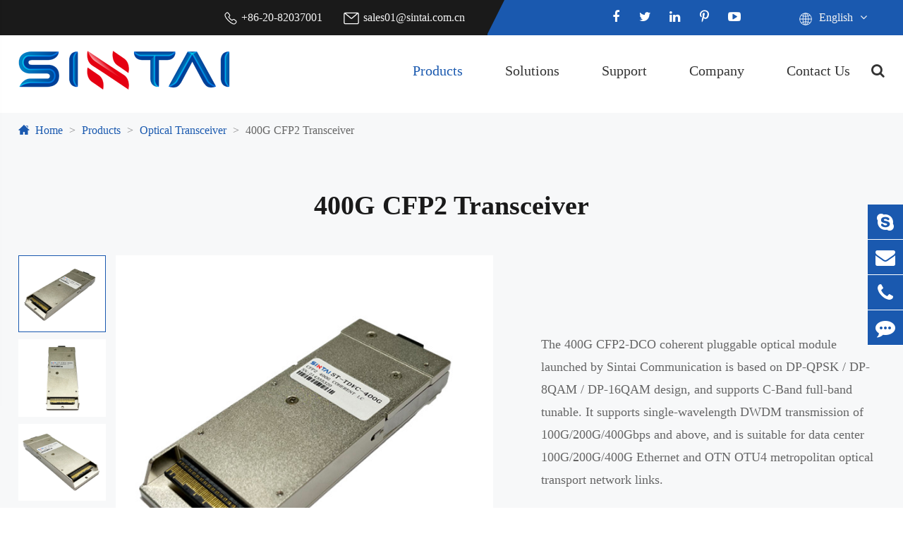

--- FILE ---
content_type: text/html; charset=utf-8
request_url: https://www.optical-sintai.com/products/400g-cfp2-transceiver.html
body_size: 15598
content:
<!DOCTYPE html>
<html lang="en">
<head>
	<meta charset="utf-8">
	<meta http-equiv="X-UA-Compatible" content="IE=edge">
	<title>400G CFP2 Transceiver - Sintai Communication Co.,LTD.</title>
	<meta name="description" content="The 400G CFP2-DCO coherent pluggable optical module launched by Sintai Communication is based on DP-QPSK / DP-8QAM / DP-16QAM design, and supports C-Band full-band tunable. It supports single-waveleng..." />
	<meta name="keywords" content="" />
	<meta name="robots" content="noodp" />
	<meta name="viewport"
		content="width=device-width,initial-scale=1.0, minimum-scale=1.0, maximum-scale=1.0, user-scalable=no" />
	<link rel="shortcut icon" href="/favicon.ico" />
	<meta property="og:locale" content="en" />
	<meta property="og:type" content="website" />
	<meta property="og:title" content="400G CFP2 Transceiver - Sintai Communication Co.,LTD." />
	<meta property="og:description" content="The 400G CFP2-DCO coherent pluggable optical module launched by Sintai Communication is based on DP-QPSK / DP-8QAM / DP-16QAM design, and supports C-Band full-band tunable. It supports single-waveleng..." />
	<meta property="og:url" content="https://www.optical-sintai.com" />
	<meta property="og:site_name" content="Sintai Communication Co.,LTD." />
	<meta property="og:image" content="https://www.optical-sintai.com/uploads/image/20221103/14/400g-cfp2-transceiver.png" />
	<meta name="twitter:card" content="summary" />
	<meta name="twitter:site" content="@Sintai Communication Co.,LTD." />
	<meta name="twitter:description" content="The 400G CFP2-DCO coherent pluggable optical module launched by Sintai Communication is based on DP-QPSK / DP-8QAM / DP-16QAM design, and supports C-Band full-band tunable. It supports single-waveleng..." />
	<meta name="twitter:title" content="400G CFP2 Transceiver - Sintai Communication Co.,LTD." />
	
	<meta name="twitter:image" content="https://www.optical-sintai.com/uploads/image/20221103/14/400g-cfp2-transceiver.png">
    <meta name="twitter:image:height" content="300" />
    <meta name="twitter:image:width" content="400" />
    <meta itemprop="image" content="https://www.optical-sintai.com/uploads/image/20221103/14/400g-cfp2-transceiver.png">

	<link rel="canonical" href="https://www.optical-sintai.com/products/400g-cfp2-transceiver.html" />
		<script type="application/ld+json">
    {
    "@context": "http://schema.org",
            "@type": "Product",
            "image": "https://www.optical-sintai.com/uploads/image/20221103/14/400g-cfp2-transceiver.png",
            "url":"https://www.optical-sintai.com/products/400g-cfp2-transceiver.html",
            "name": "400G CFP2 Transceiver",
            "brand":"Sintai Communication Co.,LTD.",
            "description":"The 400G CFP2-DCO coherent pluggable optical module launched by Sintai Communication is based on DP-QPSK / DP-8QAM / DP-16QAM design, and supports C-Band full-band tunable. It supports single-waveleng...",
            "offers": {
                "@type": "Offer",
                "priceCurrency": "USD",
                "price":"0.00",
                "priceValidUntil": "2022-09-30",
                "itemCondition": "https://schema.org/UsedCondition",
                "availability": "https://schema.org/InStock"
            }
    }
    
    </script><script type="application/ld+json">
    {
      "@context": "http://schema.org/",
      "@type": "Table",
      "about":{
        "@type": "Thing",
        "name": "400G CFP2 Transceiver"
      }
    }
      </script>			<link href="/themes/simple/css/all.min.css?v=1.4" rel="stylesheet" type="text/css" />
			 <script type="text/javascript" src="/assets/js/seajs/sea.js"></script>
	 <script type="text/javascript" src="/assets/js/jquery-1.12.1.min.js"></script>
	 	<script type="text/javascript" src="/assets/js/swiper.min.js"></script>
	
	<!--<link href="/assets/css/pc-ff.css" rel="stylesheet" type="text/css" />-->
	<link href="/assets/css/swiper-4.2.0.min.css" rel="stylesheet" type="text/css" />

	 <style>
	     .sep-footer .foot-middle ul li .icon-des p:nth-child(5) a{
	             display: block;
    text-indent: 48px;
}
	     }
	     .richtext a{
	             font-weight: normal;
	     }
	     .richtext table tr:first-child td *{
	         font-size:16px;
	     }
	     .richtext, .richtext *{
	         font-size:16px;
	     }
	     .detail-relate-box .detail-relate-swiper .relate-swiper .relte-img{
	             overflow: hidden;
	     }
	     .gtj-ff-bold{
    font-weight: bold;
}
body, h1, h2, h3, h4, h5, h6, hr, p, blockquote, dl, dt, dd, ul, ol, li, pre, form, fieldset, legend, button, input, textarea, select, th, td{
    font-family:"Microsoft YaHei"
}
.richtext, .richtext *{
    font-family:"Microsoft YaHei"
}
.richtext h2{
        font-weight: bold;
}
.pro-box .pro-box-list .pro-box-bottom>ul>li:hover .right .pro-dis{
        transform: scale(1);
}
@media screen and (max-width: 1024px){
    .pro-box .pro-box-list .pro-box-bottom>ul>li:hover .right .pro-dis{
        transform: scale(0);
}
   .pro-box .pro-box-list .pro-box-bottom>ul>li .right .pro-dis{
        display:none;
}
}
.sep-list-banner .banner-main .sep-container .banner-div{
    max-width:810px;
}
.detail-img-box1 .detail-img .detail-img-box .big_img img{
    max-width:467px;
}
@media screen and (max-width: 1280px){
    .sep-list-banner .banner-main .sep-container .banner-div{
    max-width:100%;
}
.detail-img-box1 .detail-img .detail-img-box .big_img img{
    max-width:100%;
}
}

.index-video-box{
    
    
}
.index-video-box iframe{
    width:80%;
    margin:0 auto;
    border:none;
    min-height:500px;
    display:block;
    margin-top:80px;
}

@media screen and (max-width: 480px){
    .index-video-box iframe{
    width:100%;

    min-height:300px;
    margin-top:40px;
  
}
.sep-banner .swiper-mb .banner-main .sep-container .banner-title{
    font-size:20px;
}

}

.sep-banner .slide3 .banner-main .sep-container{
    align-items: flex-start;
    padding-top:2%;
}
.sep-banner .slide4 .banner-main .sep-container .banner-title{
    color:#fff;
}

.sep-banner  .slide4 .banner-main .sep-container .banner-des{
    color:#fff;
}
.sep-footer .foot-middle ul li .icon-des p:nth-child(6) a{
        display: block;
    text-indent: 48px;
}

.sep-header .sep-mainnav .sep-container .nav-list .nav-ul>li .head-pro-ul .head-pro-ul-item .right{
    background:#fff;
}

.richtext a{
    text-decoration: underline;
}

.richtext a:hover{
     text-decoration: none;
}

@media screen and (max-width: 1280px){
    .sep-list-banner .list-banner-des{
        display:none;
    }
    .list-richtext{
        display:block !important;
        margin-bottom:50px;
    }
    .list1-pro-box .sep-container{
        flex-wrap:wrap;
    }
}
 .langu-dis {
    position: absolute;
    z-index: 999;
    display: none;
    right: 0;
    width: 158px;
    top: 100%;
}
.langu-dis ul{
    display:block !important;
}
.langu-dis ul li{
    width:100%;
        text-indent: 10px;
    height: 40px;
    background: #fff;
    border-bottom: 1px solid #ccc;
    line-height: 40px;
}
.langu-dis ul li a{

    margin-left:6px;
    display:block;
}
.langu-dis ul li a img{
    margin-right:8px;
}
.sep-footer .foot-middle ul:after{
    display:none;
}
.sep-footer .foot-middle ul:before{
    display:none;
}

	 </style>
	 <!-- Global site tag (gtag.js) - Google Ads: 301173668 -->
<script async src="https://www.googletagmanager.com/gtag/js?id=AW-301173668"></script>
<script>
  window.dataLayer = window.dataLayer || [];
  function gtag(){dataLayer.push(arguments);}
  gtag('js', new Date());

  gtag('config', 'AW-301173668');
</script>
<!-- Event snippet for Website lead conversion page -->
<script>
  gtag('event', 'conversion', {'send_to': 'AW-301173668/S-JJCNHVivQCEKSXzo8B'});
</script>
<!-- Google tag (gtag.js) -->
<script async src="https://www.googletagmanager.com/gtag/js?id=G-11FM3NSKHG"></script>
<script>
  window.dataLayer = window.dataLayer || [];
  function gtag(){dataLayer.push(arguments);}
  gtag('js', new Date());

  gtag('config', 'G-11FM3NSKHG');
</script>
<!-- Google Tag Manager -->
<script>(function(w,d,s,l,i){w[l]=w[l]||[];w[l].push({'gtm.start':
new Date().getTime(),event:'gtm.js'});var f=d.getElementsByTagName(s)[0],
j=d.createElement(s),dl=l!='dataLayer'?'&l='+l:'';j.async=true;j.src=
'https://www.googletagmanager.com/gtm.js?id='+i+dl;f.parentNode.insertBefore(j,f);
})(window,document,'script','dataLayer','GTM-PNFBBNV');</script>
<!-- End Google Tag Manager -->

<!-- Google Tag Manager -->
<script>(function(w,d,s,l,i){w[l]=w[l]||[];w[l].push({'gtm.start':
new Date().getTime(),event:'gtm.js'});var f=d.getElementsByTagName(s)[0],
j=d.createElement(s),dl=l!='dataLayer'?'&l='+l:'';j.async=true;j.src=
'https://www.googletagmanager.com/gtm.js?id='+i+dl;f.parentNode.insertBefore(j,f);
})(window,document,'script','dataLayer','GTM-K72PLH3');</script>
<!-- End Google Tag Manager -->
</head>

<body>
        	                <img src="https://www.optical-sintai.com/uploads/image/20221103/14/400g-cfp2-transceiver.png" class="hide">
                    <!-- Google Tag Manager (noscript) -->
<noscript><iframe src="https://www.googletagmanager.com/ns.html?id=GTM-PNFBBNV"
height="0" width="0" style="display:none;visibility:hidden"></iframe></noscript>
<!-- End Google Tag Manager (noscript) -->

<!-- Google Tag Manager (noscript) -->
<noscript><iframe src="https://www.googletagmanager.com/ns.html?id=GTM-K72PLH3"
height="0" width="0" style="display:none;visibility:hidden"></iframe></noscript>
<!-- End Google Tag Manager (noscript) -->
	<header class="sep-header">
		<div class="head-top flex">
		<div class="head-top-left">
		<div class="head-con">
					<div class="icon">
						<img loading="lazy" src="/themes/simple/img/nav-icon-1.png" alt="Contact Us" title="Contact Us">
					</div>
					<div class="con ">

						<span>
								<a href="tel:+86-20-82037001">+86-20-82037001</a>
						</span>

					</div>

				</div>

				<div class="head-con">
					<div class="icon">
						<img loading="lazy" src="/themes/simple/img/nav-icon-2.png" alt="Contact Us" title="Contact Us">
					</div>


					<div class="con  ">

						<span>
							<a href="mailto:sales01@sintai.com.cn">sales01@sintai.com.cn</a>
						</span>


					</div>

				</div>
			</div>	
			<div class="head-top-right">
		
					<span class="right">
															<a href="https://www.facebook.com/Guangzhou-Sintai-Communication-CoLTD-104440115225575" rel='nofollow' target='_blank'>
								<i class="fa fa-facebook" aria-hidden="true"></i>
							</a>
																					<a href="https://twitter.com/opticalsintai" rel='nofollow' target='_blank'>
								<i class="fa fa-twitter" aria-hidden="true"></i>
							</a>
																					<a href="https://www.linkedin.com/company/sintai-communication-co-ltd" rel='nofollow' target='_blank'>
								<i class="fa fa-linkedin" aria-hidden="true"></i>
							</a>
																					<a href="https://www.pinterest.com/opticalsintai/" rel='nofollow' target='_blank'>
								<i class="fa fa-pinterest-p" aria-hidden="true"></i>
							</a>
																					<a href="https://www.youtube.com/channel/UCptXl9h-GS6kF7PFAODfhpA" rel='nofollow' target='_blank'>
								<i class="fa fa-youtube-play" aria-hidden="true"></i>
							</a>
							
				</span>
				<div class="language ">
					<div class="langu">
						<div class="icon">
							<img loading="lazy" src="/themes/simple/img/nav-icon-3.png" alt="Contact Us" title="Contact Us">
						</div>
						<div class="con  gtj-ff-medium">
							English						</div>
						<i class="fa fa-angle-down" aria-hidden="true"></i>
					</div>
					<div class="langu-dis ">
						<ul>
							   																	<li>
									<a href="https://www.optical-sintai.com" title="English">
										<img loading="lazy" src='/themes/simple/img/state/en.png' alt='country' title="'country">
										English									</a>
								</li>
                             								<li>
									<a href="https://ru.optical-sintai.com" title="русский">
										<img loading="lazy" src='/themes/simple/img/state/ru.png' alt='country' title="'country">
										русский									</a>
								</li>
                             								<li>
									<a href="https://id.optical-sintai.com" title="Indonesia">
										<img loading="lazy" src='/themes/simple/img/state/id.png' alt='country' title="'country">
										Indonesia									</a>
								</li>
                             								<li>
									<a href="https://es.optical-sintai.com" title="Español">
										<img loading="lazy" src='/themes/simple/img/state/es.png' alt='country' title="'country">
										Español									</a>
								</li>
                             								<li>
									<a href="https://pt.optical-sintai.com" title="português">
										<img loading="lazy" src='/themes/simple/img/state/pt.png' alt='country' title="'country">
										português									</a>
								</li>
                             								<li>
									<a href="https://ar.optical-sintai.com" title="العربية">
										<img loading="lazy" src='/themes/simple/img/state/ar.png' alt='country' title="'country">
										العربية									</a>
								</li>
                             								<li>
									<a href="https://fr.optical-sintai.com" title="français">
										<img loading="lazy" src='/themes/simple/img/state/fr.png' alt='country' title="'country">
										français									</a>
								</li>
                             								<li>
									<a href="https://de.optical-sintai.com" title="Deutsch">
										<img loading="lazy" src='/themes/simple/img/state/de.png' alt='country' title="'country">
										Deutsch									</a>
								</li>
                             								<li>
									<a href="https://hi.optical-sintai.com" title="हिंदी">
										<img loading="lazy" src='/themes/simple/img/state/hi.png' alt='country' title="'country">
										हिंदी									</a>
								</li>
                             								<li>
									<a href="https://vi.optical-sintai.com" title="tiếng việt">
										<img loading="lazy" src='/themes/simple/img/state/vi.png' alt='country' title="'country">
										tiếng việt									</a>
								</li>
                             
						</ul>
					</div>
				</div>

			</div>


		</div>
		<div class="sep-mainnav">
			<div class="sep-container">
				<div class="logo">
					<a href="/">
						<img src="/uploads/image/20210610/17/sintai.png" alt="Sintai Communication Co.,LTD." title="Sintai Communication Co.,LTD.">
					</a>
				</div>
				<div class="nav-list">
					<ul class="nav-ul">
					                               	
                           							
                           							<li class="nav-active ">
							<a href="/products/" class="">Products</a>
																						<div class="head-pro-ul">
								<div class="sep-container">
									<div class="head-pro-ul-item">
										<div class="left">
	
											<div class="lis-boxs left-lis-boxs">
	
	
												<div class="lists">
													<div class="ul-boxs">
	                                                                                                          														<a href="/products/dwdm-cwdm-platform/" class="lists-a">
															<i class="fa fa-angle-right" aria-hidden="true"></i>DWDM/CWDM Platform</a>
																												<a href="/products/dci-otn-platform/" class="lists-a">
															<i class="fa fa-angle-right" aria-hidden="true"></i>DCI/OTN Platform</a>
																												<a href="/products/dci-integrated-system/" class="lists-a">
															<i class="fa fa-angle-right" aria-hidden="true"></i>DCI Integrated System</a>
																												<a href="/products/open-line-system/" class="lists-a">
															<i class="fa fa-angle-right" aria-hidden="true"></i>Open Line System</a>
																												<a href="/products/optical-amplifier-system/" class="lists-a">
															<i class="fa fa-angle-right" aria-hidden="true"></i>Optical Amplifier System</a>
																												<a href="/products/optical-protection-system/" class="lists-a">
															<i class="fa fa-angle-right" aria-hidden="true"></i>Optical Protection System</a>
																												<a href="/products/5g-fronthaul-wdm-system/" class="lists-a">
															<i class="fa fa-angle-right" aria-hidden="true"></i>5G Fronthaul WDM System</a>
																												<a href="/products/bypass-protection-device/" class="lists-a">
															<i class="fa fa-angle-right" aria-hidden="true"></i>Bypass Protection Device</a>
																												<a href="/products/data-center-switch/" class="lists-a">
															<i class="fa fa-angle-right" aria-hidden="true"></i>Data Center Switch</a>
																												<a href="/products/data-aggregation-and-distribution-system/" class="lists-a">
															<i class="fa fa-angle-right" aria-hidden="true"></i>Aggregation & Distribution System</a>
																												<a href="/products/optical-dispersion-compensation/" class="lists-a">
															<i class="fa fa-angle-right" aria-hidden="true"></i>Dispersion Compensation</a>
																												<a href="/products/passive-wdm-components/" class="lists-a">
															<i class="fa fa-angle-right" aria-hidden="true"></i>Passive WDM & Components</a>
																												<a href="/products/optical-transceiver/" class="lists-a">
															<i class="fa fa-angle-right" aria-hidden="true"></i>Optical Transceiver</a>
															
	
													</div>
												</div>
	
	
	
	
											</div>
	
											<div class="lis-boxs right-lis-boxs">
	
	
												<div class="lists">
												      												                                                            													<div class="ul-boxs active">
	                                                                                                     														<a href="/products/wdm-transport-system/" class="lists-a">
															<i class="fa fa-angle-right" aria-hidden="true"></i> DWDM/CWDM Platform</a>
														
																													<a href="/products/otn-muxponder/" class="lists-a">
															<i class="fa fa-angle-right" aria-hidden="true"></i> OTU Muxponder</a>
														
																													<a href="/products/otu-transponder/" class="lists-a">
															<i class="fa fa-angle-right" aria-hidden="true"></i> OTU Transponder</a>
														
																													<a href="/products/network-management/" class="lists-a">
															<i class="fa fa-angle-right" aria-hidden="true"></i> Network Management</a>
														
																
	
	
													</div>
																																							<div class="ul-boxs ">
	                                                                                                     														<a href="/products/data-center-interconnect/" class="lists-a">
															<i class="fa fa-angle-right" aria-hidden="true"></i> DCI/OTN Platform</a>
														
																													<a href="/products/dci-system/" class="lists-a">
															<i class="fa fa-angle-right" aria-hidden="true"></i> DCI/OTN Muxponder</a>
														
																													<a href="/products/dci-otn-optical-unit/" class="lists-a">
															<i class="fa fa-angle-right" aria-hidden="true"></i> DCI/OTN Optical Unit</a>
														
																
	
	
													</div>
																																							<div class="ul-boxs ">
	                                                                                                     														<a href="/products/data-center-interconnection-system/" class="lists-a">
															<i class="fa fa-angle-right" aria-hidden="true"></i> Integrated WDM System</a>
														
																
	
	
													</div>
																																							<div class="ul-boxs ">
	                                                                                                     														<a href="/products/otns8600-ols-open-line-system.html" class="lists-a">
															<i class="fa fa-angle-right" aria-hidden="true"></i> OTNS8600-OLS Open Line System</a>
														
																
	
	
													</div>
																																							<div class="ul-boxs ">
	                                                                                                     														<a href="/products/edfa-amplifier/" class="lists-a">
															<i class="fa fa-angle-right" aria-hidden="true"></i> EDFA Amplifier</a>
														
																													<a href="/products/oeo-repeater/" class="lists-a">
															<i class="fa fa-angle-right" aria-hidden="true"></i> OEO Repeater</a>
														
																													<a href="/products/raman-amplifier/" class="lists-a">
															<i class="fa fa-angle-right" aria-hidden="true"></i> Raman Amplifier</a>
														
																													<a href="/products/soa-semiconductor-amplifier/" class="lists-a">
															<i class="fa fa-angle-right" aria-hidden="true"></i> SOA Semiconductor Amplifier</a>
														
																
	
	
													</div>
																																							<div class="ul-boxs ">
	                                                                                                     														<a href="/products/olp-optical-line-protection/" class="lists-a">
															<i class="fa fa-angle-right" aria-hidden="true"></i> OLP Optical Line Protection</a>
														
																													<a href="/products/obp-optical-line-protection/" class="lists-a">
															<i class="fa fa-angle-right" aria-hidden="true"></i> OBP Optical Line Protection</a>
														
																
	
	
													</div>
																																							<div class="ul-boxs ">
	                                                                                                     														<a href="/products/5g-fronthaul-semi-active-wdm-system.html" class="lists-a">
															<i class="fa fa-angle-right" aria-hidden="true"></i> 5G Fronthaul Semi-Active WDM System</a>
														
																													<a href="/products/5g-fronthaul-passive-wdm-system.html" class="lists-a">
															<i class="fa fa-angle-right" aria-hidden="true"></i> 5G Fronthaul Passive WDM System</a>
														
																
	
	
													</div>
																																							<div class="ul-boxs ">
	                                                                                                     														<a href="/products/10g-bypass-protection-device.html" class="lists-a">
															<i class="fa fa-angle-right" aria-hidden="true"></i> 10G Bypass Protection Device</a>
														
																													<a href="/products/100g-bypass-protection-device.html" class="lists-a">
															<i class="fa fa-angle-right" aria-hidden="true"></i> 100G Bypass Protection Device</a>
														
																
	
	
													</div>
																																							<div class="ul-boxs ">
	                                                                                                     														<a href="/products/32-100g-data-center-switch.html" class="lists-a">
															<i class="fa fa-angle-right" aria-hidden="true"></i> 32*100G Data Center Switch</a>
														
																													<a href="/products/48-25g-6-100g-data-center-switch.html" class="lists-a">
															<i class="fa fa-angle-right" aria-hidden="true"></i> 48*25G+6*100G Data Center Switch</a>
														
																													<a href="/products/48-25g-8-100g-data-center-switch.html" class="lists-a">
															<i class="fa fa-angle-right" aria-hidden="true"></i> 48*25G+8*100G Data Center Switch</a>
														
																
	
	
													</div>
																																							<div class="ul-boxs ">
	                                                                                                     														<a href="/products/100g-aggregation-and-distribution.html" class="lists-a">
															<i class="fa fa-angle-right" aria-hidden="true"></i> 32*100G Aggregation and Distribution</a>
														
																													<a href="/products/10g-aggregation-and-distribution.html" class="lists-a">
															<i class="fa fa-angle-right" aria-hidden="true"></i> 48*10G +6*100G Aggregation and Distribution</a>
														
																
	
	
													</div>
																																							<div class="ul-boxs ">
	                                                                                                     														<a href="/products/dcm/" class="lists-a">
															<i class="fa fa-angle-right" aria-hidden="true"></i> DCM</a>
														
																													<a href="/products/tdcm/" class="lists-a">
															<i class="fa fa-angle-right" aria-hidden="true"></i> TDCM</a>
														
																
	
	
													</div>
																																							<div class="ul-boxs ">
	                                                                                                     														<a href="/products/rack-mount-chassis/" class="lists-a">
															<i class="fa fa-angle-right" aria-hidden="true"></i> Rack Mount Chassis</a>
														
																													<a href="/products/dwdm-mux-demux/" class="lists-a">
															<i class="fa fa-angle-right" aria-hidden="true"></i> DWDM Mux Demux</a>
														
																													<a href="/products/cwdm-mux-demux/" class="lists-a">
															<i class="fa fa-angle-right" aria-hidden="true"></i> CWDM Mux Demux</a>
														
																													<a href="/products/awg-mux-demux/" class="lists-a">
															<i class="fa fa-angle-right" aria-hidden="true"></i> AWG Mux Demux</a>
														
																													<a href="/products/oadm/" class="lists-a">
															<i class="fa fa-angle-right" aria-hidden="true"></i> OADM</a>
														
																													<a href="/products/optical-splitter/" class="lists-a">
															<i class="fa fa-angle-right" aria-hidden="true"></i> Optical Splitter</a>
														
																
	
	
													</div>
																																							<div class="ul-boxs ">
	                                                                                                     														<a href="/products/sfp-transceiver/" class="lists-a">
															<i class="fa fa-angle-right" aria-hidden="true"></i> SFP Transceiver</a>
														
																													<a href="/products/10g-sfp-transceiver/" class="lists-a">
															<i class="fa fa-angle-right" aria-hidden="true"></i> 10G SFP+ Transceiver</a>
														
																													<a href="/products/25g-sfp28-transceiver/" class="lists-a">
															<i class="fa fa-angle-right" aria-hidden="true"></i> 25G SFP28 Transceiver</a>
														
																													<a href="/products/40g-qsfp-transceiver/" class="lists-a">
															<i class="fa fa-angle-right" aria-hidden="true"></i> 40G QSFP+ Transceiver</a>
														
																													<a href="/products/100g-qsfp28-transceiver/" class="lists-a">
															<i class="fa fa-angle-right" aria-hidden="true"></i> 100G QSFP28 Transceiver</a>
														
																													<a href="/products/cfp2-transceiver/" class="lists-a">
															<i class="fa fa-angle-right" aria-hidden="true"></i> 100G CFP/CFP2 Transceiver</a>
														
																													<a href="/products/200g-cfp2-transceiver.html" class="lists-a">
															<i class="fa fa-angle-right" aria-hidden="true"></i> 200G CFP2 Transceiver</a>
														
																													<a href="/products/400g-cfp2-transceiver.html" class="lists-a">
															<i class="fa fa-angle-right" aria-hidden="true"></i> 400G CFP2 Transceiver</a>
														
																													<a href="/products/400g-qsfp-dd-transceiver.html" class="lists-a">
															<i class="fa fa-angle-right" aria-hidden="true"></i> 400G QSFP-DD Transceiver</a>
														
																
	
	
													</div>
																																						</div>
	
	
	
	
											</div>
										
										</div>
										<div class="right">
										        										                                                                                                                    
											<a href="/products/dwdm-cwdm-platform/" class="active">
												<img src="/uploads/image/20240513/15/5_1715586092.webp" alt="DWDM/CWDM Platform" title="Products">
											</a>
																						                                                      
											<a href="/products/dci-otn-platform/" class="">
												<img src="/uploads/image/20240312/17/600x600.webp" alt="DCI/OTN Platform" title="Products">
											</a>
																						                                                      
											<a href="/products/dci-integrated-system/" class="">
												<img src="/uploads/image/20221013/11/dci-integrated-system.png" alt="DCI Integrated System" title="Products">
											</a>
																						                                                      
											<a href="/products/open-line-system/" class="">
												<img src="" alt="Open Line System" title="Products">
											</a>
																						                                                      
											<a href="/products/optical-amplifier-system/" class="">
												<img src="/uploads/image/20221027/09/1u-edfa-sintai.png" alt="Optical Amplifier System" title="Products">
											</a>
																						                                                      
											<a href="/products/optical-protection-system/" class="">
												<img src="/uploads/image/20221027/09/optical-protection-system.png" alt="Optical Protection System" title="Products">
											</a>
																						                                                      
											<a href="/products/5g-fronthaul-wdm-system/" class="">
												<img src="/uploads/image/20221013/11/5u-fronthaul-wdm-system.png" alt="5G Fronthaul WDM System" title="Products">
											</a>
																						                                                      
											<a href="/products/bypass-protection-device/" class="">
												<img src="/uploads/image/20240521/15/bypass-protection-device-01.webp" alt="Bypass Protection Device" title="Products">
											</a>
																						                                                      
											<a href="/products/data-center-switch/" class="">
												<img src="/uploads/image/20240808/15/data-center-switch-01.webp" alt="Data Center Switch" title="Products">
											</a>
																						                                                      
											<a href="/products/data-aggregation-and-distribution-system/" class="">
												<img src="/uploads/image/20221013/11/aggegation--distribution-system.png" alt="Aggregation & Distribution System" title="Products">
											</a>
																						                                                      
											<a href="/products/optical-dispersion-compensation/" class="">
												<img src="/uploads/image/20221027/09/dcm_1666835920.png" alt="Dispersion Compensation" title="Products">
											</a>
																						                                                      
											<a href="/products/passive-wdm-components/" class="">
												<img src="/uploads/image/20221027/09/passive-wdm-components_1666835728.png" alt="Passive WDM & Components" title="Products">
											</a>
																						                                                      
											<a href="/products/optical-transceiver/" class="">
												<img src="/uploads/image/20221031/17/1-400g-optical-module-sintai.png" alt="Optical Transceiver" title="Products">
											</a>
																																</div>
									</div>
								</div>
								

							</div>
																				</li>
													
                           							<li class="  ios">
							<a href="/solutions/" class="">Solutions</a>
																						 <div class="home-pro-ul onss onsss ">
    								<div class="boxs fix">
    								        									<div class="boxs-lists">
    									    <div class="li-lists">
    									             									             											<div class="lists-a active">
    											     	<a href="/data-center-cloud-interconnection-solution.html">Data Center</a>
    												
    											</div>
    											    											    											<div class="lists-a ">
    											     	<a href="/5g-fronthaul-passive-wdm-solution.html">Telecom</a>
    												
    											</div>
    											    											    											<div class="lists-a ">
    											     	<a href="/county-and-township-interconnection-solution.html">Broadcast</a>
    												
    											</div>
    											    											    											<div class="lists-a ">
    											     	<a href="/disaster-recovery-and-backup-solution-for-financial-enterprises">Private Network</a>
    												
    											</div>
    											    											    											<div class="lists-a ">
    											     	<a href="/optical-link-acquisition-and-amplification-solution">Security</a>
    												
    											</div>
    											    											    									    </div>
    									
    									    <div class="lis-boxs fix">
    									             									             									        
    									        <div class="lists active">
    									            <div class="ul-boxs">
    									                     									                     									               <a href="/next-generation-dci-solution.html" class="lists-a">Next-generation DCI Solution</a> 
    									                   									               <a href="/ipodwdm-open-line-system-solution.html" class="lists-a">IPoDWDM-Open Line System Solution</a> 
    									                   									               <a href="/highly-integrated-dci-arithmetic-network-solution.html" class="lists-a">Highly Integrated DCI Arithmetic Network Solution</a> 
    									                   									               <a href="/data-center-cloud-interconnection-solution.html" class="lists-a">Data Center Cloud Interconnection Solution</a> 
    									                   									            </div>
    									        </div>
    									            									            									        
    									        <div class="lists ">
    									            <div class="ul-boxs">
    									                     									                     									               <a href="/5g-fronthaul-passive-wdm-solution.html" class="lists-a">5G Fronthaul Passive WDM Solution</a> 
    									                   									               <a href="/5g-fronthaul-semi-active-wdm-solution.html" class="lists-a">5G Fronthaul Semi-Active WDM Solution</a> 
    									                   									            </div>
    									        </div>
    									            									            									        
    									        <div class="lists ">
    									            <div class="ul-boxs">
    									                     									                     									               <a href="/county-and-township-interconnection-solution.html" class="lists-a">County And Township Interconnection Solution</a> 
    									                   									            </div>
    									        </div>
    									            									            									        
    									        <div class="lists ">
    									            <div class="ul-boxs">
    									                     									                     									               <a href="/disaster-recovery-and-backup-solution-for-financial-enterprises.html" class="lists-a">Disaster Recovery And Backup Solution For Financial Enterprises</a> 
    									                   									               <a href="/campus-interconnection-solution.html" class="lists-a">Campus Interconnection Solution</a> 
    									                   									            </div>
    									        </div>
    									            									            									        
    									        <div class="lists ">
    									            <div class="ul-boxs">
    									                     									                     									               <a href="/optical-link-acquisition-and-amplification-solution.html" class="lists-a">Optical Link Acquisition And Amplification Solution</a> 
    									                   									               <a href="/network-security-bypass-connection-solution.html" class="lists-a">Network Security Bypass Connection Solution</a> 
    									                   									            </div>
    									        </div>
    									            									            									      
    									   
    									        
    									    </div>
    									</div>
    									
    								</div>
    							</div>
																				</li>
													
                           							<li class="  ios">
							<a href="/faq/" class="">Support</a>
																							<ul class="ul">
							                        	
	                                   <li>
	                                       	<a href="/faq/">
									FAQ
								</a>
	                                   </li>
	                                   	
	                                   <li>
	                                       	<a href="/blog/">
									Blog
								</a>
	                                   </li>
	                                   	
	                                   <li>
	                                       	<a href="/glossary/">
									Glossary
								</a>
	                                   </li>
	                                   	
	                                   <li>
	                                       	<a href="/document-download/">
									Document Download
								</a>
	                                   </li>
	                                   	
	                                   <li>
	                                       	<a href="/service.html">
									Service
								</a>
	                                   </li>
	                                                                          </ul>
																				</li>
													
                           							<li class="  ios">
							<a href="/company-profile.html" class="">Company</a>
																							<ul class="ul">
							                        	
	                                   <li>
	                                       	<a href="/company-profile.html">
									Company Profile
								</a>
	                                   </li>
	                                   	
	                                   <li>
	                                       	<a href="/honor-certificates/">
									Honor Certificates
								</a>
	                                   </li>
	                                   	
	                                   <li>
	                                       	<a href="/company-news/">
									Company News
								</a>
	                                   </li>
	                                   	
	                                   <li>
	                                       	<a href="/industry-news/">
									Industry News
								</a>
	                                   </li>
	                                   	
	                                   <li>
	                                       	<a href="/exhibitions-events/">
									Exhibitions & Events
								</a>
	                                   </li>
	                                                                          </ul>
																				</li>
													
                           							<li class="  ios">
							<a href="/contact.html" class="">Contact Us</a>
														</li>
												
					</ul>
					<div class="search">
						<i class="fa fa-search s1" aria-hidden="true"></i>
						<i class="fa fa-plus s2" aria-hidden="true"></i>
					</div>

				</div>


			</div>
		</div>

	</header>
		<div class="search-popup">
			<button class="close-search style-two">
			
					<i class="fa fa-plus " aria-hidden="true"></i>
			
			</button>
			<button class="close-search">
			
				<i class="fa fa-angle-double-up " aria-hidden="true"></i> 
				
			</button>
			<form name="search" id="search" method="get" action="/search">
				<div class="form-group">
						<input type="text" name="q" placeholder='Search' value="" />
					<button type="submit">
						<i class="fa fa-search">
						</i>
					</button>
				</div>
			</form>
		</div>
	<div class="head-cover">

	</div>
	
			<!-- Mobile screen under 640px  start-->
		<div class="sep-lx-header-mb">
			<div class="box-wrap">
				<a href="/" class="logos">
					<img src="/uploads/image/20210610/17/sintai.png" alt="Sintai Communication Co.,LTD." title="Sintai Communication Co.,LTD.">
				</a>
				<ul class=' rt'>
				    	<li id="headerSearch">
						
					<img loading="lazy" src="/themes/simple/img/mb-nav-search.png" alt="sales01@sintai.com.cn" title="sales01@sintai.com.cn">
				
					</li>
																																																																																																																																																																																															<li id="global" class=''>
						<i class="">
						    EN
						</i>
						<ul class="multi-language">
												
												    	<li>
								<a href="https://www.optical-sintai.com">
									English								</a>
							</li>
						
												    	<li>
								<a href="https://ru.optical-sintai.com">
									русский								</a>
							</li>
						
												    	<li>
								<a href="https://id.optical-sintai.com">
									Indonesia								</a>
							</li>
						
												    	<li>
								<a href="https://es.optical-sintai.com">
									Español								</a>
							</li>
						
												    	<li>
								<a href="https://pt.optical-sintai.com">
									português								</a>
							</li>
						
												    	<li>
								<a href="https://ar.optical-sintai.com">
									العربية								</a>
							</li>
						
												    	<li>
								<a href="https://fr.optical-sintai.com">
									français								</a>
							</li>
						
												    	<li>
								<a href="https://de.optical-sintai.com">
									Deutsch								</a>
							</li>
						
												    	<li>
								<a href="https://hi.optical-sintai.com">
									हिंदी								</a>
							</li>
						
												    	<li>
								<a href="https://vi.optical-sintai.com">
									tiếng việt								</a>
							</li>
						
													</ul>
					</li>
										
					<li id="menu">
						<img loading="lazy" src="/themes/simple/img/mb-nav.png" alt="400G CFP2 Transceiver" title="400G CFP2 Transceiver">
					</li>
				</ul>
			</div>
		</div>
		<div class="sep-shadow"></div>
		<div class="sep-search-box">
			<i class="i-closes" aria-hidden="true"></i>
			<form name="search" method="get" action="/search">
				<input type="text" name="q" class="form-control"  />
				<button type="submit" class='top-btn btn text-capitalize'>
					<i class="i-searchs"></i>
					Search				</button>
			</form>
		</div>
		<div class="sep-menu-box">
			<div class="top">
				<div id="menuClose" class="lf">
					<i class="i-closes"></i>
				</div>
				<a href="/" class="logos">
					<img loading="lazy" src="/uploads/image/20210610/17/sintai.png" alt="Sintai Communication Co.,LTD." title="Sintai Communication Co.,LTD.">
				</a>
				<div id="headerSearch1" class="rt">
					<i class="i-searchs"></i>
				</div>
			</div>
			<div class="bottom">
				<ul class="menu-item">
				    				    				    				    					<li>
						<div class="box">
							<a href="/">Home</a>
													</div>
						
											</li>
														    				    					<li>
						<div class="box">
							<a href="/products/">Products</a>
														<i></i>
													</div>
						
												<ul>
						    
						    							<li>
								<a href='/products/dwdm-cwdm-platform/'>
                                    DWDM/CWDM Platform                                </a>
							</li>
														<li>
								<a href='/products/dci-otn-platform/'>
                                    DCI/OTN Platform                                </a>
							</li>
														<li>
								<a href='/products/dci-integrated-system/'>
                                    DCI Integrated System                                </a>
							</li>
														<li>
								<a href='/products/open-line-system/'>
                                    Open Line System                                </a>
							</li>
														<li>
								<a href='/products/optical-amplifier-system/'>
                                    Optical Amplifier System                                </a>
							</li>
														<li>
								<a href='/products/optical-protection-system/'>
                                    Optical Protection System                                </a>
							</li>
														<li>
								<a href='/products/5g-fronthaul-wdm-system/'>
                                    5G Fronthaul WDM System                                </a>
							</li>
														<li>
								<a href='/products/bypass-protection-device/'>
                                    Bypass Protection Device                                </a>
							</li>
														<li>
								<a href='/products/data-center-switch/'>
                                    Data Center Switch                                </a>
							</li>
														<li>
								<a href='/products/data-aggregation-and-distribution-system/'>
                                    Aggregation & Distribution System                                </a>
							</li>
														<li>
								<a href='/products/optical-dispersion-compensation/'>
                                    Dispersion Compensation                                </a>
							</li>
														<li>
								<a href='/products/passive-wdm-components/'>
                                    Passive WDM & Components                                </a>
							</li>
														<li>
								<a href='/products/optical-transceiver/'>
                                    Optical Transceiver                                </a>
							</li>
													</ul>
											</li>
														    				    					<li>
						<div class="box">
							<a href="/solutions/">Solutions</a>
														<i></i>
													</div>
						
												<ul>
						    
						    							<li>
								<a href='/data-center-cloud-interconnection-solution.html'>
                                    Data Center                                </a>
							</li>
														<li>
								<a href='/5g-fronthaul-passive-wdm-solution.html'>
                                    Telecom                                </a>
							</li>
														<li>
								<a href='/county-and-township-interconnection-solution.html'>
                                    Broadcast                                </a>
							</li>
														<li>
								<a href='/disaster-recovery-and-backup-solution-for-financial-enterprises'>
                                    Private Network                                </a>
							</li>
														<li>
								<a href='/optical-link-acquisition-and-amplification-solution'>
                                    Security                                </a>
							</li>
													</ul>
											</li>
														    				    					<li>
						<div class="box">
							<a href="/faq/">Support</a>
														<i></i>
													</div>
						
												<ul>
						    
						    							<li>
								<a href='/faq/'>
                                    FAQ                                </a>
							</li>
														<li>
								<a href='/blog/'>
                                    Blog                                </a>
							</li>
														<li>
								<a href='/glossary/'>
                                    Glossary                                </a>
							</li>
														<li>
								<a href='/document-download/'>
                                    Document Download                                </a>
							</li>
														<li>
								<a href='/service.html'>
                                    Service                                </a>
							</li>
													</ul>
											</li>
														    				    					<li>
						<div class="box">
							<a href="/company-profile.html">Company</a>
														<i></i>
													</div>
						
												<ul>
						    
						    							<li>
								<a href='/company-profile.html'>
                                    Company Profile                                </a>
							</li>
														<li>
								<a href='/honor-certificates/'>
                                    Honor Certificates                                </a>
							</li>
														<li>
								<a href='/company-news/'>
                                    Company News                                </a>
							</li>
														<li>
								<a href='/industry-news/'>
                                    Industry News                                </a>
							</li>
														<li>
								<a href='/exhibitions-events/'>
                                    Exhibitions & Events                                </a>
							</li>
													</ul>
											</li>
														    				    					<li>
						<div class="box">
							<a href="/contact.html">Contact Us</a>
													</div>
						
											</li>
															 
				</ul>
				<a href="mailto:sales01@sintai.com.cn" class="contact">
					<i class="fa fa-envelope" aria-hidden="true"></i> 
				</a>
			</div>
		</div>
		<!-- Mobile screen under 640px end -->

<!-- 内容 start-->
     	<div class="bread">
		<div class="sep-container">
			<div class="bread-icon">
				<img src="/themes/simple/img/bread-icon.png" alt="400G CFP2 Transceiver" title="400G CFP2 Transceiver">
			</div>
			<ul class="breadcrumb bread-ul"><li><a href="/">Home</a></li><li><a href="/products/" title="Products">Products</a></li><li><a href="/products/optical-transceiver/" title="Optical Transceiver">Optical Transceiver</a></li><li><a href="/products/400g-cfp2-transceiver.html" title="400G CFP2 Transceiver">400G CFP2 Transceiver</a></li></ul><script type="application/ld+json">{"@context":"http:\/\/schema.org","@type":"BreadcrumbList","itemListElement":[{"@type":"ListItem","position":1,"item":{"@id":"https:\/\/www.optical-sintai.com\/","name":"Home"}},{"@type":"ListItem","position":2,"item":{"@id":"https:\/\/www.optical-sintai.com\/products\/","name":"Products"}},{"@type":"ListItem","position":3,"item":{"@id":"https:\/\/www.optical-sintai.com\/products\/optical-transceiver\/","name":"Optical Transceiver"}}]}</script>		</div>
	</div>

	<div class="sep-body">
		<div class="detail-img-box1">
			<div class="sep-container">
				<div class="top-title">
					<h1 class="title gtj-ff-bold">
						400G CFP2 Transceiver					</h1>
				</div>
				<div class="top-title">
					
											
				</div>
				  					 					 													 													 													 												<div class="detail-img">
					<div class="detail-img-box">
					    						<div class="img_group flex swiper-container small-img">
						    							<ul class="img_sign_ul swiper-wrapper">
							     							    								<li class="img_sign_li swiper-slide">
									<img src="/uploads/image/20221031/17/1_1667208006.jpg" alt="1" title="1">
								</li>
																								<li class="img_sign_li swiper-slide">
									<img src="/uploads/image/20221031/17/2_1667208010.jpg" alt="2" title="2">
								</li>
																								<li class="img_sign_li swiper-slide">
									<img src="/uploads/image/20221031/17/3_1667208014.jpg" alt="3" title="3">
								</li>
																								<li class="img_sign_li swiper-slide">
									<img src="/uploads/image/20221031/17/4_1667208018.jpg" alt="4" title="4">
								</li>
																							</ul>
													</div>
												<div class="big_img swiper-container">
							<ul class="img_sign_ul swiper-wrapper">
							    							    								<li class="img_sign_li swiper-slide">
										<img src="/uploads/image/20221031/17/1_1667208006.jpg" alt="1" title="1">
								</li>
																								<li class="img_sign_li swiper-slide">
										<img src="/uploads/image/20221031/17/2_1667208010.jpg" alt="2" title="2">
								</li>
																								<li class="img_sign_li swiper-slide">
										<img src="/uploads/image/20221031/17/3_1667208014.jpg" alt="3" title="3">
								</li>
																								<li class="img_sign_li swiper-slide">
										<img src="/uploads/image/20221031/17/4_1667208018.jpg" alt="4" title="4">
								</li>
																							</ul>
							<div class="swiper-pagination"></div>
						</div>

					</div>
					<div class="img-des">
						<div class="boxs">

							<div class="richtext h-ons">
								<p>The 400G CFP2-DCO coherent pluggable optical module launched by Sintai Communication is based on DP-QPSK / DP-8QAM / DP-16QAM design, and supports C-Band full-band tunable. It supports single-wavelength DWDM transmission of 100G/200G/400Gbps and above, and is suitable for data center 100G/200G/400G Ethernet and OTN OTU4 metropolitan optical transport network links.</p>							</div>
					
			
				
															
							<a href="#detail-form" class="pdf-btn">
								<i class="fa fa-envelope-o" aria-hidden="true"></i> 
								Contact Us							</a>

						
						</div>
					</div>

				</div>
				
						  <br>
														
											  				  				         <div class="more-share text-right" style="margin:0 0 30px 0;">
        <!-- Go to www.addthis.com/dashboard to customize your tools --> 
            <div class="addthis_inline_share_toolbox_zd2k" style="text-align:center;"></div>
        </div>
      <!-- Go to www.addthis.com/dashboard to customize your tools --> 
      <script src="//s7.addthis.com/js/300/addthis_widget.js#pubid=ra-589d8706f2754897">  </script>
			</div>
		</div>
		<div class="list1-pro-box list2-pro-box">
			<div class="sep-container">
				<div class="sep-siderbar">
					<div class="right-item">
						<div class="plc-con ">

							<div class="prcl-ul">
									
					<div class="ul-title">
									<a href="/products/">
										Products									</a>
								</div>
				
							<ul class="ul-active">
							                                                                           								<li class="">
									<div class="li-show ">
										<a href="/products/dwdm-cwdm-platform/"> DWDM/CWDM Platform</a>
										 										<i></i>
																			</div>
									<ul class="li-dis">
                              
                                  									
										<li class="">
										
											<a href="/products/wdm-transport-system/"
												class="gtj-ff-ver">
												DWDM/CWDM Platform</a>
																									 											<div class="add ">

											</div>
																						<ul class="li-dis1">
											    
                                                  												<li class="">

													<a href="/products/1u-dwdm-optical-transport-system.html"
														class="gtj-ff-ver">
														1U Platform</a>

												</li>
																							<li class="">

													<a href="/products/2u-dwdm-optical-transport-system.html"
														class="gtj-ff-ver">
														2U Platform</a>

												</li>
																							<li class="">

													<a href="/products/5u-dwdm-optical-transport-system.html"
														class="gtj-ff-ver">
														5U Platform</a>

												</li>
																						</ul>
										</li>
																			
										<li class="">
										
											<a href="/products/otn-muxponder/"
												class="gtj-ff-ver">
												OTU Muxponder</a>
																									 											<div class="add ">

											</div>
																						<ul class="li-dis1">
											    
                                                  												<li class="">

													<a href="/products/400g-muxponder-qdd.html"
														class="gtj-ff-ver">
														400G Muxponder(QDD)</a>

												</li>
																							<li class="">

													<a href="/products/400g-otn-muxponder.html"
														class="gtj-ff-ver">
														400G Muxponder (CFP2)</a>

												</li>
																							<li class="">

													<a href="/products/200g-otn-muxponder.html"
														class="gtj-ff-ver">
														200G Muxponder</a>

												</li>
																							<li class="">

													<a href="/products/100g-noncoherent-dwdm-transponder.html"
														class="gtj-ff-ver">
														100G Muxponder</a>

												</li>
																						</ul>
										</li>
																			
										<li class="">
										
											<a href="/products/otu-transponder/"
												class="gtj-ff-ver">
												OTU Transponder</a>
																									 											<div class="add ">

											</div>
																						<ul class="li-dis1">
											    
                                                  												<li class="">

													<a href="/products/2-100g-transponder-2-cfp2-2-qsfp28.html"
														class="gtj-ff-ver">
														2x100G Transponder</a>

												</li>
																							<li class="">

													<a href="/products/100g-conherent-dwdm-transponder.html"
														class="gtj-ff-ver">
														100G CFP2 Transponder</a>

												</li>
																							<li class="">

													<a href="/products/2-100g-transponder.html"
														class="gtj-ff-ver">
														100G CFP Transponder</a>

												</li>
																							<li class="">

													<a href="/products/6-channels-40g-100g-transponder.html"
														class="gtj-ff-ver">
														100G Transponder</a>

												</li>
																							<li class="">

													<a href="/products/multi-channels-25g-transponder.html"
														class="gtj-ff-ver">
														25G Transponder</a>

												</li>
																							<li class="">

													<a href="/products/10-sfp-dwdm-transponder.html"
														class="gtj-ff-ver">
														5x10G Transponder</a>

												</li>
																							<li class="">

													<a href="/products/10g-dwdm-transponder.html"
														class="gtj-ff-ver">
														4x10G Transponder</a>

												</li>
																							<li class="">

													<a href="/products/2.5g-dwdm-transponder.html"
														class="gtj-ff-ver">
														2.5G Transponder</a>

												</li>
																						</ul>
										</li>
																			
										<li class="">
										
											<a href="/products/network-management/"
												class="gtj-ff-ver">
												Network Management</a>
																									 											<div class="add ">

											</div>
																						<ul class="li-dis1">
											    
                                                  												<li class="">

													<a href="/products/network-control-management-card.html"
														class="gtj-ff-ver">
														Network Control Management Card</a>

												</li>
																						</ul>
										</li>
																			</ul>

								</li>
							                                    								<li class="">
									<div class="li-show ">
										<a href="/products/dci-otn-platform/"> DCI/OTN Platform</a>
										 										<i></i>
																			</div>
									<ul class="li-dis">
                              
                                  									
										<li class="">
										
											<a href="/products/data-center-interconnect/"
												class="gtj-ff-ver">
												DCI/OTN Platform</a>
																									 											<div class="add ">

											</div>
																						<ul class="li-dis1">
											    
                                                  												<li class="">

													<a href="/products/1.6t-1u-dci-otn-platform.html"
														class="gtj-ff-ver">
														6.4T 1U Platform</a>

												</li>
																							<li class="">

													<a href="/products/otns8600-dci-stackable-ultra-100g-wdm-transport-platform.html"
														class="gtj-ff-ver">
														12.8T 2U Platform</a>

												</li>
																						</ul>
										</li>
																			
										<li class="">
										
											<a href="/products/dci-system/"
												class="gtj-ff-ver">
												DCI/OTN Muxponder</a>
																									 											<div class="add ">

											</div>
																						<ul class="li-dis1">
											    
                                                  												<li class="">

													<a href="/products/8x100g-1x800g-osfp.html"
														class="gtj-ff-ver">
														8x100G→1x800G（OSFP）</a>

												</li>
																							<li class="">

													<a href="/products/4x400g-4x400g-qsfp-dd.html"
														class="gtj-ff-ver">
														4x400G→4x400G（QSFP-DD）</a>

												</li>
																							<li class="">

													<a href="/products/2-400g-2-400g-muxponder-cfp2.html"
														class="gtj-ff-ver">
														2x400G→2x400G Muxponder(CFP2)</a>

												</li>
																							<li class="">

													<a href="/products/8-100g-2-400g-muxponder.html"
														class="gtj-ff-ver">
														8x100G →2x400G Muxponder(CFP2)</a>

												</li>
																							<li class="">

													<a href="/products/4-100g-into-400g-cfp2-muxponder.html"
														class="gtj-ff-ver">
														4x100G →1x400G Muxponder (CFP2)</a>

												</li>
																							<li class="">

													<a href="/products/4-100g-1-400g-muxponder.html"
														class="gtj-ff-ver">
														4x100G→1x400G Muxponder (QDD)</a>

												</li>
																							<li class="">

													<a href="/products/4-100g-2-200g-muxponder.html"
														class="gtj-ff-ver">
														4x100G→2X200G Muxponder</a>

												</li>
																							<li class="">

													<a href="/products/1-100g-10-10g-1-200g-muxponder.html"
														class="gtj-ff-ver">
														1x100G+10x10G→1x200G Muxponder</a>

												</li>
																							<li class="">

													<a href="/products/20-10g-into-200g-cfp2-muxponder.html"
														class="gtj-ff-ver">
														20x10G→1x200G Muxponder</a>

												</li>
																							<li class="">

													<a href="/products/20x10g-2x100g-muxponder.html"
														class="gtj-ff-ver">
														20x10G→2x100G Muxponder</a>

												</li>
																						</ul>
										</li>
																			
										<li class="">
										
											<a href="/products/dci-otn-optical-unit/"
												class="gtj-ff-ver">
												DCI/OTN Optical Unit</a>
																									 											<div class="add ">

											</div>
																						<ul class="li-dis1">
											    
                                                  												<li class="">

													<a href="/products/optical-amplifier.html"
														class="gtj-ff-ver">
														Optical Amplifier</a>

												</li>
																							<li class="">

													<a href="/products/optical-protection.html"
														class="gtj-ff-ver">
														Optical Protection</a>

												</li>
																							<li class="">

													<a href="/products/plug-in-muxdemux.html"
														class="gtj-ff-ver">
														Plug-in OADM</a>

												</li>
																							<li class="">

													<a href="/products/integrated-muxdemux-48ch.html"
														class="gtj-ff-ver">
														48CH Integrated MuxDemux</a>

												</li>
																							<li class="">

													<a href="/products/integrated-muxdemux-96ch.html"
														class="gtj-ff-ver">
														96CH Integrated MuxDemux</a>

												</li>
																							<li class="">

													<a href="/products/channel-monitoring-ocm.html"
														class="gtj-ff-ver">
														Channel Monitoring (OCM)</a>

												</li>
																							<li class="">

													<a href="/products/fiber-monitoring-otdr.html"
														class="gtj-ff-ver">
														Fiber Monitoring (OTDR)</a>

												</li>
																							<li class="">

													<a href="/products/roadm.html"
														class="gtj-ff-ver">
														ROADM</a>

												</li>
																						</ul>
										</li>
																			</ul>

								</li>
							                                    								<li class="">
									<div class="li-show ">
										<a href="/products/dci-integrated-system/"> DCI Integrated System</a>
										 										<i></i>
																			</div>
									<ul class="li-dis">
                              
                                  									
										<li class="">
										
											<a href="/products/data-center-interconnection-system/"
												class="gtj-ff-ver">
												Integrated WDM System</a>
																									 											<div class="add ">

											</div>
																						<ul class="li-dis1">
											    
                                                  												<li class="">

													<a href="/products/12x400g-4.8t-system-400g-integrated-dwdm-system.html"
														class="gtj-ff-ver">
														12X400G→4.8T System</a>

												</li>
																							<li class="">

													<a href="/products/100g-integrated-dwdm-system.html"
														class="gtj-ff-ver">
														12X100G→1.2T System</a>

												</li>
																							<li class="">

													<a href="/products/10g-integrated-dwdm-system.html"
														class="gtj-ff-ver">
														48X10G→480G System</a>

												</li>
																						</ul>
										</li>
																			</ul>

								</li>
							                                    								<li class="">
									<div class="li-show ">
										<a href="/products/open-line-system/"> Open Line System</a>
										 										<i></i>
																			</div>
									<ul class="li-dis">
                              
                                  									
										<li class="">
										
											<a href="/products/otns8600-ols-open-line-system.html"
												class="gtj-ff-ver">
												OTNS8600-OLS Open Line System</a>
																									 											<ul class="li-dis1">
											    
                                                  											</ul>
										</li>
																			</ul>

								</li>
							                                    								<li class="">
									<div class="li-show ">
										<a href="/products/optical-amplifier-system/"> Optical Amplifier System</a>
										 										<i></i>
																			</div>
									<ul class="li-dis">
                              
                                  									
										<li class="">
										
											<a href="/products/edfa-amplifier/"
												class="gtj-ff-ver">
												EDFA Amplifier</a>
																									 											<div class="add ">

											</div>
																						<ul class="li-dis1">
											    
                                                  												<li class="">

													<a href="/products/1u-edfa-equipment.html"
														class="gtj-ff-ver">
														1U EDFA Equipment</a>

												</li>
																							<li class="">

													<a href="/products/dwdm-edfa-card.html"
														class="gtj-ff-ver">
														DWDM EDFA Card</a>

												</li>
																							<li class="">

													<a href="/products/dwdm-edfa-card-with-voa.html"
														class="gtj-ff-ver">
														DWDM EDFA Card with VOA</a>

												</li>
																						</ul>
										</li>
																			
										<li class="">
										
											<a href="/products/oeo-repeater/"
												class="gtj-ff-ver">
												OEO Repeater</a>
																									 											<div class="add ">

											</div>
																						<ul class="li-dis1">
											    
                                                  												<li class="">

													<a href="/products/10g-oeo-repeater.html"
														class="gtj-ff-ver">
														10G OEO Repeater</a>

												</li>
																							<li class="">

													<a href="/products/40g100g-oeo-repeater.html"
														class="gtj-ff-ver">
														40G&100G OEO Repeater</a>

												</li>
																						</ul>
										</li>
																			
										<li class="">
										
											<a href="/products/raman-amplifier/"
												class="gtj-ff-ver">
												Raman Amplifier</a>
																									 											<div class="add ">

											</div>
																						<ul class="li-dis1">
											    
                                                  												<li class="">

													<a href="/products/raman-amplifier-card.html"
														class="gtj-ff-ver">
														Raman Amplifier Card</a>

												</li>
																							<li class="">

													<a href="/products/1u-raman-amplifer-equipment.html"
														class="gtj-ff-ver">
														1U Raman Amplifer Equipment</a>

												</li>
																						</ul>
										</li>
																			
										<li class="">
										
											<a href="/products/soa-semiconductor-amplifier/"
												class="gtj-ff-ver">
												SOA Semiconductor Amplifier</a>
																									 											<div class="add ">

											</div>
																						<ul class="li-dis1">
											    
                                                  												<li class="">

													<a href="/products/1-channel-40g-100g-soa-amplifier.html"
														class="gtj-ff-ver">
														1 Channel 40G&100G SOA Amplifier</a>

												</li>
																							<li class="">

													<a href="/products/2-channels-40g-100g-soa-amplifier.html"
														class="gtj-ff-ver">
														2 Channels 40G&100G SOA Amplifier</a>

												</li>
																							<li class="">

													<a href="/products/4-channels-40g-100g-soa-amplifier.html"
														class="gtj-ff-ver">
														4 Channels 40G&100G SOA Amplifier</a>

												</li>
																						</ul>
										</li>
																			</ul>

								</li>
							                                    								<li class="">
									<div class="li-show ">
										<a href="/products/optical-protection-system/"> Optical Protection System</a>
										 										<i></i>
																			</div>
									<ul class="li-dis">
                              
                                  									
										<li class="">
										
											<a href="/products/olp-optical-line-protection/"
												class="gtj-ff-ver">
												OLP Optical Line Protection</a>
																									 											<div class="add ">

											</div>
																						<ul class="li-dis1">
											    
                                                  												<li class="">

													<a href="/products/optical-line-1-1-protection-equipment.html"
														class="gtj-ff-ver">
														Optical Line 1+1 Protection Equipment</a>

												</li>
																							<li class="">

													<a href="/products/optical-line-11-protection-equipment.html"
														class="gtj-ff-ver">
														Optical Line 1:1 Protection Equipment</a>

												</li>
																						</ul>
										</li>
																			
										<li class="">
										
											<a href="/products/obp-optical-line-protection/"
												class="gtj-ff-ver">
												OBP Optical Line Protection</a>
																									 											<div class="add ">

											</div>
																						<ul class="li-dis1">
											    
                                                  												<li class="">

													<a href="/products/optical-bypass-1-1-protection-equipment.html"
														class="gtj-ff-ver">
														Optical Bypass 1+1 Protection Equipment</a>

												</li>
																							<li class="">

													<a href="/products/optical-bypass-11-protection.html"
														class="gtj-ff-ver">
														Optical Bypass 1:1 Protection</a>

												</li>
																						</ul>
										</li>
																			</ul>

								</li>
							                                    								<li class="">
									<div class="li-show ">
										<a href="/products/5g-fronthaul-wdm-system/"> 5G Fronthaul WDM System</a>
										 										<i></i>
																			</div>
									<ul class="li-dis">
                              
                                  									
										<li class="">
										
											<a href="/products/5g-fronthaul-semi-active-wdm-system.html"
												class="gtj-ff-ver">
												5G Fronthaul Semi-Active WDM System</a>
																									 											<ul class="li-dis1">
											    
                                                  											</ul>
										</li>
																			
										<li class="">
										
											<a href="/products/5g-fronthaul-passive-wdm-system.html"
												class="gtj-ff-ver">
												5G Fronthaul Passive WDM System</a>
																									 											<ul class="li-dis1">
											    
                                                  											</ul>
										</li>
																			</ul>

								</li>
							                                    								<li class="">
									<div class="li-show ">
										<a href="/products/bypass-protection-device/"> Bypass Protection Device</a>
										 										<i></i>
																			</div>
									<ul class="li-dis">
                              
                                  									
										<li class="">
										
											<a href="/products/10g-bypass-protection-device.html"
												class="gtj-ff-ver">
												10G Bypass Protection Device</a>
																									 											<ul class="li-dis1">
											    
                                                  											</ul>
										</li>
																			
										<li class="">
										
											<a href="/products/100g-bypass-protection-device.html"
												class="gtj-ff-ver">
												100G Bypass Protection Device</a>
																									 											<ul class="li-dis1">
											    
                                                  											</ul>
										</li>
																			</ul>

								</li>
							                                    								<li class="">
									<div class="li-show ">
										<a href="/products/data-center-switch/"> Data Center Switch</a>
										 										<i></i>
																			</div>
									<ul class="li-dis">
                              
                                  									
										<li class="">
										
											<a href="/products/32-100g-data-center-switch.html"
												class="gtj-ff-ver">
												32*100G Data Center Switch</a>
																									 											<ul class="li-dis1">
											    
                                                  											</ul>
										</li>
																			
										<li class="">
										
											<a href="/products/48-25g-6-100g-data-center-switch.html"
												class="gtj-ff-ver">
												48*25G+6*100G Data Center Switch</a>
																									 											<ul class="li-dis1">
											    
                                                  											</ul>
										</li>
																			
										<li class="">
										
											<a href="/products/48-25g-8-100g-data-center-switch.html"
												class="gtj-ff-ver">
												48*25G+8*100G Data Center Switch</a>
																									 											<ul class="li-dis1">
											    
                                                  											</ul>
										</li>
																			</ul>

								</li>
							                                    								<li class="">
									<div class="li-show ">
										<a href="/products/data-aggregation-and-distribution-system/"> Aggregation & Distribution System</a>
										 										<i></i>
																			</div>
									<ul class="li-dis">
                              
                                  									
										<li class="">
										
											<a href="/products/100g-aggregation-and-distribution.html"
												class="gtj-ff-ver">
												32*100G Aggregation and Distribution</a>
																									 											<ul class="li-dis1">
											    
                                                  											</ul>
										</li>
																			
										<li class="">
										
											<a href="/products/10g-aggregation-and-distribution.html"
												class="gtj-ff-ver">
												48*10G +6*100G Aggregation and Distribution</a>
																									 											<ul class="li-dis1">
											    
                                                  											</ul>
										</li>
																			</ul>

								</li>
							                                    								<li class="">
									<div class="li-show ">
										<a href="/products/optical-dispersion-compensation/"> Dispersion Compensation</a>
										 										<i></i>
																			</div>
									<ul class="li-dis">
                              
                                  									
										<li class="">
										
											<a href="/products/dcm/"
												class="gtj-ff-ver">
												DCM</a>
																									 											<div class="add ">

											</div>
																						<ul class="li-dis1">
											    
                                                  												<li class="">

													<a href="/products/20km-dispersion-compensation-fiber.html"
														class="gtj-ff-ver">
														20km Dispersion Compensation Fiber</a>

												</li>
																							<li class="">

													<a href="/products/40km-dispersion-compensation-fiber.html"
														class="gtj-ff-ver">
														40km Dispersion Compensation Fiber</a>

												</li>
																							<li class="">

													<a href="/products/60km-dispersion-compensation-fiber.html"
														class="gtj-ff-ver">
														60km Dispersion Compensation Fiber</a>

												</li>
																							<li class="">

													<a href="/products/80km-dispersion-compensation-fiber.html"
														class="gtj-ff-ver">
														80km Dispersion Compensation Fiber</a>

												</li>
																							<li class="">

													<a href="/products/100km-dispersion-compensation-fiber.html"
														class="gtj-ff-ver">
														100km Dispersion Compensation Fiber</a>

												</li>
																						</ul>
										</li>
																			
										<li class="">
										
											<a href="/products/tdcm/"
												class="gtj-ff-ver">
												TDCM</a>
																									 											<div class="add ">

											</div>
																						<ul class="li-dis1">
											    
                                                  												<li class="">

													<a href="/products/tunable-dispersion-compensation-card.html"
														class="gtj-ff-ver">
														Tunable Dispersion Compensation Card</a>

												</li>
																						</ul>
										</li>
																			</ul>

								</li>
							                                    								<li class="">
									<div class="li-show ">
										<a href="/products/passive-wdm-components/"> Passive WDM & Components</a>
										 										<i></i>
																			</div>
									<ul class="li-dis">
                              
                                  									
										<li class="">
										
											<a href="/products/rack-mount-chassis/"
												class="gtj-ff-ver">
												Rack Mount Chassis</a>
																									 											<div class="add ">

											</div>
																						<ul class="li-dis1">
											    
                                                  												<li class="">

													<a href="/products/1u-integrated-chassis.html"
														class="gtj-ff-ver">
														1U Integrated Chassis</a>

												</li>
																							<li class="">

													<a href="/products/1u-plug-in-chassis.html"
														class="gtj-ff-ver">
														1U Plug-in Chassis</a>

												</li>
																						</ul>
										</li>
																			
										<li class="">
										
											<a href="/products/dwdm-mux-demux/"
												class="gtj-ff-ver">
												DWDM Mux Demux</a>
																									 											<div class="add ">

											</div>
																						<ul class="li-dis1">
											    
                                                  												<li class="">

													<a href="/products/4ch-dwdm-mux-demux.html"
														class="gtj-ff-ver">
														4CH DWDM Mux Demux</a>

												</li>
																							<li class="">

													<a href="/products/8ch-dwdm-mux-demux.html"
														class="gtj-ff-ver">
														8CH DWDM Mux Demux</a>

												</li>
																							<li class="">

													<a href="/products/16ch-dwdm-mux-demux.html"
														class="gtj-ff-ver">
														16CH DWDM Mux Demux</a>

												</li>
																							<li class="">

													<a href="/products/18ch-dwdm-mux-demux.html"
														class="gtj-ff-ver">
														18CH DWDM Mux Demux</a>

												</li>
																						</ul>
										</li>
																			
										<li class="">
										
											<a href="/products/cwdm-mux-demux/"
												class="gtj-ff-ver">
												CWDM Mux Demux</a>
																									 											<div class="add ">

											</div>
																						<ul class="li-dis1">
											    
                                                  												<li class="">

													<a href="/products/4ch-cwdm-mux-demux.html"
														class="gtj-ff-ver">
														4CH CWDM Mux Demux</a>

												</li>
																							<li class="">

													<a href="/products/8ch-cwdm-mux-demux.html"
														class="gtj-ff-ver">
														8CH CWDM Mux Demux</a>

												</li>
																							<li class="">

													<a href="/products/16ch-cwdm-mux-demux.html"
														class="gtj-ff-ver">
														16CH CWDM Mux Demux</a>

												</li>
																							<li class="">

													<a href="/products/18ch-cwdm-mux-demux.html"
														class="gtj-ff-ver">
														18CH CWDM Mux Demux</a>

												</li>
																						</ul>
										</li>
																			
										<li class="">
										
											<a href="/products/awg-mux-demux/"
												class="gtj-ff-ver">
												AWG Mux Demux</a>
																									 											<div class="add ">

											</div>
																						<ul class="li-dis1">
											    
                                                  												<li class="">

													<a href="/products/athermal-awg-module.html"
														class="gtj-ff-ver">
														Athermal AWG Module</a>

												</li>
																							<li class="">

													<a href="/products/pluggable-40ch-awg-card.html"
														class="gtj-ff-ver">
														Pluggable 40CH AWG Card</a>

												</li>
																							<li class="">

													<a href="/products/pluggable-48ch-awg-card.html"
														class="gtj-ff-ver">
														Pluggable 48CH AWG Card</a>

												</li>
																							<li class="">

													<a href="/products/48ch-awg.html"
														class="gtj-ff-ver">
														1U Rack Mount 40/48CH AWG</a>

												</li>
																							<li class="">

													<a href="/products/1u-rack-mount-96ch-awg.html"
														class="gtj-ff-ver">
														1U Rack Mount 96CH AWG</a>

												</li>
																							<li class="">

													<a href="/products/1u-rack-mount-double-40ch-awg.html"
														class="gtj-ff-ver">
														1U Rack Mount Double 40CH AWG</a>

												</li>
																						</ul>
										</li>
																			
										<li class="">
										
											<a href="/products/oadm/"
												class="gtj-ff-ver">
												OADM</a>
																									 											<div class="add ">

											</div>
																						<ul class="li-dis1">
											    
                                                  												<li class="">

													<a href="/products/dwdm-add-and-drop-mux-demux.html"
														class="gtj-ff-ver">
														DWDM Add and Drop Mux Demux</a>

												</li>
																							<li class="">

													<a href="/products/cwdm-add-and-drop-mux-demux.html"
														class="gtj-ff-ver">
														CWDM Add and Drop Mux Demux</a>

												</li>
																						</ul>
										</li>
																			
										<li class="">
										
											<a href="/products/optical-splitter/"
												class="gtj-ff-ver">
												Optical Splitter</a>
																									 											<div class="add ">

											</div>
																						<ul class="li-dis1">
											    
                                                  												<li class="">

													<a href="/products/fbt-coupler-splitter.html"
														class="gtj-ff-ver">
														FBT Coupler Splitter</a>

												</li>
																							<li class="">

													<a href="/products/plc-splitter.html"
														class="gtj-ff-ver">
														PLC Splitter</a>

												</li>
																						</ul>
										</li>
																			</ul>

								</li>
							                                    								<li class="show-active show-actives">
									<div class="li-show ">
										<a href="/products/optical-transceiver/"> Optical Transceiver</a>
										 										<i></i>
																			</div>
									<ul class="li-dis">
                              
                                  									
										<li class="">
										
											<a href="/products/sfp-transceiver/"
												class="gtj-ff-ver">
												SFP Transceiver</a>
																									 											<div class="add ">

											</div>
																						<ul class="li-dis1">
											    
                                                  												<li class="">

													<a href="/products/sfp-single-mode-transceiver.html"
														class="gtj-ff-ver">
														SFP Single Mode Transceiver</a>

												</li>
																							<li class="">

													<a href="/products/sfp-multimode-transceiver.html"
														class="gtj-ff-ver">
														SFP Multimode Transceiver</a>

												</li>
																							<li class="">

													<a href="/products/sfp-bidi-transceiver.html"
														class="gtj-ff-ver">
														SFP BiDi Transceiver</a>

												</li>
																							<li class="">

													<a href="/products/sfp-dwdm-transceiver.html"
														class="gtj-ff-ver">
														SFP DWDM Transceiver</a>

												</li>
																							<li class="">

													<a href="/products/sfp-cwdm-transceiver.html"
														class="gtj-ff-ver">
														SFP CWDM Transceiver</a>

												</li>
																						</ul>
										</li>
																			
										<li class="">
										
											<a href="/products/10g-sfp-transceiver/"
												class="gtj-ff-ver">
												10G SFP+ Transceiver</a>
																									 											<div class="add ">

											</div>
																						<ul class="li-dis1">
											    
                                                  												<li class="">

													<a href="/products/10g-sfp-single-mode-transceiver.html"
														class="gtj-ff-ver">
														10G SFP+ Single Mode Transceiver</a>

												</li>
																							<li class="">

													<a href="/products/10g-sfp-multimode-transceiver.html"
														class="gtj-ff-ver">
														10G SFP+ Multimode Transceiver</a>

												</li>
																							<li class="">

													<a href="/products/10g-sfp-bidi-transceiver.html"
														class="gtj-ff-ver">
														10G SFP+ BiDi Transceiver</a>

												</li>
																							<li class="">

													<a href="/products/10g-sfp-dwdm-transceiver.html"
														class="gtj-ff-ver">
														10G SFP+ DWDM Transceiver</a>

												</li>
																							<li class="">

													<a href="/products/10g-sfp-cwdm-transceiver.html"
														class="gtj-ff-ver">
														10G SFP+ CWDM Transceiver</a>

												</li>
																						</ul>
										</li>
																			
										<li class="">
										
											<a href="/products/25g-sfp28-transceiver/"
												class="gtj-ff-ver">
												25G SFP28 Transceiver</a>
																									 											<div class="add ">

											</div>
																						<ul class="li-dis1">
											    
                                                  												<li class="">

													<a href="/products/25g-sfp28-single-mode-transceiver.html"
														class="gtj-ff-ver">
														25G SFP28 Single Mode Transceiver</a>

												</li>
																							<li class="">

													<a href="/products/25g-sfp28-multimode-transceiver.html"
														class="gtj-ff-ver">
														25G SFP28 Multimode Transceiver</a>

												</li>
																							<li class="">

													<a href="/products/25g-sfp28-bidi-transceiver.html"
														class="gtj-ff-ver">
														25G SFP28 BiDi Transceiver</a>

												</li>
																							<li class="">

													<a href="/products/25g-sfp28-dwdm-transceiver.html"
														class="gtj-ff-ver">
														25G SFP28 DWDM Transceiver</a>

												</li>
																							<li class="">

													<a href="/products/25g-sfp28-cwdm-transceiver.html"
														class="gtj-ff-ver">
														25G SFP28 CWDM Transceiver</a>

												</li>
																						</ul>
										</li>
																			
										<li class="">
										
											<a href="/products/40g-qsfp-transceiver/"
												class="gtj-ff-ver">
												40G QSFP+ Transceiver</a>
																									 											<div class="add ">

											</div>
																						<ul class="li-dis1">
											    
                                                  												<li class="">

													<a href="/products/40g-qsfp-single-mode-transceiver.html"
														class="gtj-ff-ver">
														40G QSFP+ Single Mode Transceiver</a>

												</li>
																							<li class="">

													<a href="/products/40g-qsfp-multimode-transceiver.html"
														class="gtj-ff-ver">
														40G QSFP+ Multimode Transceiver</a>

												</li>
																						</ul>
										</li>
																			
										<li class="">
										
											<a href="/products/100g-qsfp28-transceiver/"
												class="gtj-ff-ver">
												100G QSFP28 Transceiver</a>
																									 											<div class="add ">

											</div>
																						<ul class="li-dis1">
											    
                                                  												<li class="">

													<a href="/products/100g-qsfp28-single-mode-transceiver.html"
														class="gtj-ff-ver">
														100G QSFP28 Single Mode Transceiver</a>

												</li>
																							<li class="">

													<a href="/products/100g-qsfp28-multimode-transceiver.html"
														class="gtj-ff-ver">
														100G QSFP28 Multimode Transceiver</a>

												</li>
																							<li class="">

													<a href="/products/100g-qsfp28-pam4-dwdm-transceiver.html"
														class="gtj-ff-ver">
														100G QSFP28 PAM4 DWDM Transceiver</a>

												</li>
																						</ul>
										</li>
																			
										<li class="">
										
											<a href="/products/cfp2-transceiver/"
												class="gtj-ff-ver">
												100G CFP/CFP2 Transceiver</a>
																									 											<div class="add ">

											</div>
																						<ul class="li-dis1">
											    
                                                  												<li class="">

													<a href="/products/100g-cfp-dwdm-transceiver.html"
														class="gtj-ff-ver">
														100G CFP DWDM Transceiver</a>

												</li>
																							<li class="">

													<a href="/products/100g-cfp2-single-mode-transceiver.html"
														class="gtj-ff-ver">
														100G CFP2 Single Mode Transceiver</a>

												</li>
																							<li class="">

													<a href="/products/100g-cfp2-multimode-transceiver.html"
														class="gtj-ff-ver">
														100G CFP2 Multimode Transceiver</a>

												</li>
																						</ul>
										</li>
																			
										<li class="">
										
											<a href="/products/200g-cfp2-transceiver.html"
												class="gtj-ff-ver">
												200G CFP2 Transceiver</a>
																									 											<ul class="li-dis1">
											    
                                                  											</ul>
										</li>
																			
										<li class="dis-show dis-shows">
										
											<a href="/products/400g-cfp2-transceiver.html"
												class="gtj-ff-ver">
												400G CFP2 Transceiver</a>
																									 											<ul class="li-dis1">
											    
                                                  											</ul>
										</li>
																			
										<li class="">
										
											<a href="/products/400g-qsfp-dd-transceiver.html"
												class="gtj-ff-ver">
												400G QSFP-DD Transceiver</a>
																									 											<ul class="li-dis1">
											    
                                                  											</ul>
										</li>
																			</ul>

								</li>
							
							</ul>
						</div>
							<div class="prcl-ul">
        								<div class="ul-title">
									<a href="/blog/">
										Blog									</a>
								</div>
								<ul class="news-ul">
								     								     								     									<li>
										<div class="top">
											<a href="/sintai-exhibition-in-smart-nation-expo-2025-kuala-lumpur-malaysia.html">
										
												<img src="/uploads/image/20210602/18/new-pic-1.jpg" alt="Sintai Exhibition in Smart Nation Expo 2025 · Kuala Lumpur · Malaysia" title="Sintai Exhibition in Smart Nation Expo 2025 · Kuala Lumpur · Malaysia">
											
											</a>

										</div>
										<div class="down">
											<a href="/sintai-exhibition-in-smart-nation-expo-2025-kuala-lumpur-malaysia.html">
												Sintai Exhibition in Smart Nation Expo 2025 · Kuala Lumpur · Malaysia											</a>
											<div class="time">
												Nov 25, 2025											</div>
										</div>
									</li>
																											<li>
										<div class="top">
											<a href="/sintai-exhibition-in-iixs2025-jakarta-indonesia.html">
										
												<img src="/uploads/image/20210602/18/new-pic-1.jpg" alt="​Sintai Exhibition in IIXS2025 · Jakarta · Indonesia" title="​Sintai Exhibition in IIXS2025 · Jakarta · Indonesia">
											
											</a>

										</div>
										<div class="down">
											<a href="/sintai-exhibition-in-iixs2025-jakarta-indonesia.html">
												​Sintai Exhibition in IIXS2025 · Jakarta · Indonesia											</a>
											<div class="time">
												Nov 07, 2025											</div>
										</div>
									</li>
																		
								</ul>
							</div>
						</div>
					</div>
				</div>
				<div class="sep-right ">
				  <div class="richtext">
				       <h2>Features of&nbsp;400G CFP2 Transceiver</h2><ul class=" list-paddingleft-2" style="list-style-type: disc;"><li><p>Support 100G~400G programmable</p></li><li><p>DP-DQPSK, DP-8QAM / DP-16QAM modulation methods</p></li><li><p>Support Flex-grid, extended C-Band full-band adjustable</p></li><li><p>Support flexible client interfaces: 100/200/400GbE, OTU4, OTUC1/ OTUC2/ OTUC4 and FlexO</p></li><li><p>OTL4.4, FOIC1.4, CAUI-4 and FOIC1.2 compatible</p></li><li><p>Built-in client-side and line-side OTN processing</p></li><li><p>Supports near-end and far-end data loopback</p></li><li><p>CFP2 MSA compliant</p></li><li><p>Hot-swappable electrical package interface</p></li><li><p>Low latency SD-FEC</p></li><li><p>Optimized DSP algorithm</p></li><li><p>Dual LC optical interfaces</p></li><li><p>Supply voltage: 3.3V</p></li><li><p>Operating temperature: 15°C to +75°C</p></li><li><p>Ultra-low power consumption: 27.5W</p></li><li><p>RoHS-6 compliant (lead-free)</p></li></ul><p><br/></p><h2>Specifications of&nbsp;400G CFP2 Transceiver</h2><table><tbody><tr class="firstRow"><td valign="bottom" colspan="2"><p>Parameter</p></td><td valign="bottom"><p>Min.</p></td><td valign="bottom"><p>Max.</p></td><td valign="bottom"><p>Unit</p></td></tr><tr><td valign="top" colspan="2"><p>Operating frequency range</p></td><td valign="center"><p>191.275</p></td><td valign="top"><p>196.125</p></td><td valign="center"><p>THz</p></td></tr><tr><td valign="top" colspan="2"><p>Operating frequency accuracy</p></td><td valign="center"><p>-1.5</p></td><td valign="top"><p>+1.5</p></td><td valign="center"><p>GHz</p></td></tr><tr><td valign="top" colspan="2"><p>Transmit optical power range</p></td><td valign="center"><p>-8</p></td><td valign="top"><p>3</p></td><td valign="center"><p>dBm</p></td></tr><tr><td valign="center" rowspan="5"><p>Received optical power range (ROSNR&gt;36Db)</p></td><td valign="center"><p>100G QPSK</p></td><td valign="center"><p>-32</p></td><td valign="top"><p>0</p></td><td valign="center" rowspan="5"><p>dBm</p></td></tr><tr><td valign="center"><p>200G QPSK</p></td><td valign="center"><p>-28</p></td><td valign="top"><p>0</p></td></tr><tr><td valign="center"><p>200G 8QAM</p></td><td valign="center"><p>-28</p></td><td valign="top"><p>0</p></td></tr><tr><td valign="center"><p>200G 16QAM</p></td><td valign="center"><p>-23</p></td><td valign="top"><p>0</p></td></tr><tr><td valign="center"><p>400G 16QAM</p></td><td valign="center"><p>-20</p></td><td valign="top"><p>0</p></td></tr><tr><td valign="center" rowspan="5"><p>OSNR sensitivity</p></td><td valign="center"><p>100G QPSK</p></td><td valign="center"><p>11.5</p></td><td valign="top"><br/></td><td valign="center" rowspan="5"><p>dB/0.1nm</p></td></tr><tr><td valign="center"><p>200G QPSK</p></td><td valign="center"><p>14.8</p></td><td valign="top"><br/></td></tr><tr><td valign="center"><p>200G 8QAM</p></td><td valign="center"><p>17.2</p></td><td valign="top"><br/></td></tr><tr><td valign="center"><p>200G 16QAM</p></td><td valign="center"><p>19.3</p></td><td valign="top"><br/></td></tr><tr><td valign="center"><p>400G 16QAM</p></td><td valign="center"><p>23.1</p></td><td valign="top"><br/></td></tr><tr><td valign="center" rowspan="5"><p>Dispersion tolerance</p></td><td valign="center"><p>100G QPSK</p></td><td valign="center"><br/></td><td valign="top"><p>80000</p></td><td valign="center" rowspan="5"><p>ps/nm</p></td></tr><tr><td valign="center"><p>200G QPSK</p></td><td valign="center"><br/></td><td valign="top"><p>48000</p></td></tr><tr><td valign="center"><p>200G 8QAM</p></td><td valign="center"><br/></td><td valign="top"><p>48000</p></td></tr><tr><td valign="center"><p>200G 16QAM</p></td><td valign="center"><br/></td><td valign="top"><p>25000</p></td></tr><tr><td valign="center"><p>400G 16QAM</p></td><td valign="center"><br/></td><td valign="top"><p>24000</p></td></tr><tr><td valign="center" rowspan="3"><p>Polarization mode dispersion tolerance</p></td><td valign="center"><p>100G</p></td><td valign="center"><br/></td><td valign="top"><p>80</p></td><td valign="center" rowspan="3"><p>ps</p></td></tr><tr><td valign="center"><p>200G</p></td><td valign="center"><br/></td><td valign="top"><p>60</p></td></tr><tr><td valign="center"><p>400G</p></td><td valign="center"><br/></td><td valign="top"><p>60</p></td></tr><tr><td valign="center" colspan="2"><p>Cold start time</p></td><td valign="center"><br/></td><td valign="top"><p>116</p></td><td valign="center"><p>s</p></td></tr><tr><td valign="center" colspan="2"><p>Transmit wavelength switching time</p></td><td valign="center"><br/></td><td valign="top"><p>86</p></td><td valign="center"><p>s</p></td></tr></tbody></table><p><br/></p><p><br/></p>				  </div>

				  <div class="detail-form-box" id="detail-form">
					  <div class="list-title gtj-ff-bold">
						Contact Us					  </div>
					  <div class="form_container ">
						<form class="sep-form sep-form-inquire1" enctype="multipart/form-data"
							data-plugin="validator" method="post" action="/submission-successful.html">
							<input type="hidden" name="csrf_token" value="5297ed4d31c552607fcb7649b9db3f6a">
							<input class="form-control hide" id="in" autocomplete="off" name="email2"/>
							<div class="form-group ons lf">
                                <i class="iconfont icon-kehu"></i>
								<input class="form-control" placeholder='*Your Name' id="sc-name" name="name"
									type="text" value=""  required/>
							</div>
							<div class="form-group ons rt">
							<i class="iconfont icon-youxiang"></i>
								<input class="form-control" name="email" placeholder='*Email' id="sc-email"
									type="text" value="" required />
							</div>
							<div class="form-group ons rt">
							<i class="iconfont icon-dianhua"></i>
								<input class="form-control" placeholder='Phone' id="sc-phone" name="phone"
									type="text" value="" />
							</div>
							<div class="form-group ons rt">
							
		                        <i class="iconfont icon-jianzhu"></i>
								<input class="form-control" placeholder='Country' id="sc-country" name="country"
									type="text" value="" />
							</div>
									<div class="form-group ons rt text-box">
							
		                        <i class="fa fa-building-o" aria-hidden="true"></i>
								<input class="form-control" placeholder='Company' id="sc-company" name="company"
									type="text" value="" />
							</div>
							<div class="form-group ons rt text-box content">
							<i class="iconfont icon-wenben"></i>
								<textarea name="content"  cols="30" rows="10" placeholder='*Content'
									id="sc-content" class="form-control" required minlength=16 value="">Hi. can you provide me with a quote for this model please? Looking forward to hear from you. Thank you.</textarea>
							</div>

							<div class="form-group ons rt btn-box">
								<button class="btn btn-primary read-mores trans gtj-ff-bold1"
									type="submit">SUBMIT </button>
							</div>
						</form>
 
<script>
$('.sep-form button[type="submit"]').click(function(e){
	if($('input[name="content"]').val()=='Hello. And Bye.'||$('input[name="content"]').val()=='Test. Please ignore.'){
		e.preventDefault();
	}
	$('input[valid="required"]').each(function(){
	    if(!$(this).val()){
	        e.preventDefault();
	    }
	}) 
})
seajs.use(['/assets/js/kaka/libs/kaka.validator.js'], function(){
    var form = $('.sep-form-inquire1');
	var vd = new kakaValidator(form, {
	    rules: {
	        '[name=name]': { valid: 'required', errorText: 'Please write your name'},
	        '[name=email]': { valid: 'required|email', errorText: 'Please write your e-mail'},
	        '[name=content]': { valid: 'required', errorText: 'Please tell us your detailed request'},
	        '[name=captcha]': { valid: 'required', errorText: 'Please write right captcha', func: function(el){
        		var code = $(el).val();
        		var msg = false;
        		$.ajaxSetup({async:false});
        		$.get('/misc.php?act=captcha&check=1', {code:code}, function(result){
        			msg = result == 1 ? true : 'Please write right captcha';
        		});
        		return msg;
        	}}
	    }
	});
});
 
</script> 
						</div>
				  </div>
				  <div class="detail-relate-box">
					<div class="list-title gtj-ff-bold">
						Related Optical Products					</div>
					<div class="detail-relate-swiper">
						<div class="swiper-container">
						
							<ul class="relate-swiper swiper-wrapper">
							    							    							    							    							    								<li class="swiper-slide">
									<a href="/products/200g-cfp2-transceiver.html" class="relte-img">
									    									    <img src="/uploads/image/20221103/14/200g-cfp2-transceiver.png" alt="200G CFP2 Transceiver" title="200G CFP2 Transceiver">
									    										
									</a>
									<a href="/products/200g-cfp2-transceiver.html" class="relate-title">
										200G CFP2 Transceiver									</a>
								</li>
																							
							</ul>
						
								<div class="btns text_center big-prev 	hide">
								<i class="fa fa-angle-left" aria-hidden="true"></i>
							</div>
							<div class="btns  text_center big-next hide">
								<i class="fa fa-angle-right" aria-hidden="true"></i>
							</div>
						</div>
					</div>
				</div>
				

				</div>
			</div>
		</div>


	</div>
        <!-- 内容 end -->
<!-- footer -->
	<footer class="sep-footer">
		<div class="main sep-container">
			<div class="foot-top">
				<ul class="foot-list">
				    					<li class="li-list">
						<p class="li-title">
							<a href="/products/">
								Products							</a>
							<i>
							    
							</i>

						</p>
						<div class="line"></div>
						<ul class="li-lists">
						                                  							<li>
								<a href="/products/dwdm-cwdm-platform/">
									DWDM/CWDM Platform								</a>
							</li>
													<li>
								<a href="/products/dci-otn-platform/">
									DCI/OTN Platform								</a>
							</li>
													<li>
								<a href="/products/dci-integrated-system/">
									DCI Integrated System								</a>
							</li>
													<li>
								<a href="/products/open-line-system/">
									Open Line System								</a>
							</li>
													<li>
								<a href="/products/optical-amplifier-system/">
									Optical Amplifier System								</a>
							</li>
													<li>
								<a href="/products/optical-protection-system/">
									Optical Protection System								</a>
							</li>
													<li>
								<a href="/products/5g-fronthaul-wdm-system/">
									5G Fronthaul WDM System								</a>
							</li>
													<li>
								<a href="/products/bypass-protection-device/">
									Bypass Protection Device								</a>
							</li>
													<li>
								<a href="/products/data-center-switch/">
									Data Center Switch								</a>
							</li>
													<li>
								<a href="/products/data-aggregation-and-distribution-system/">
									Aggregation & Distribution System								</a>
							</li>
													<li>
								<a href="/products/optical-dispersion-compensation/">
									Dispersion Compensation								</a>
							</li>
													<li>
								<a href="/products/passive-wdm-components/">
									Passive WDM & Components								</a>
							</li>
													<li>
								<a href="/products/optical-transceiver/">
									Optical Transceiver								</a>
							</li>
						
						</ul>
					</li>



				</ul>
				<ul class="foot-list">
				 					<li class="li-list">
						<p class="li-title">
							<a href="/solutions/">
								Solutions							</a>
								<i>
							    
							</i>

						</p>
						<div class="line"></div>
						<ul class="li-lists">
						                                  							<li>
								<a href="/data-center-cloud-interconnection-solution.html">
									Data Center								</a>
							</li>
													<li>
								<a href="/5g-fronthaul-passive-wdm-solution.html">
									Telecom								</a>
							</li>
													<li>
								<a href="/county-and-township-interconnection-solution.html">
									Broadcast								</a>
							</li>
													<li>
								<a href="/disaster-recovery-and-backup-solution-for-financial-enterprises">
									Private Network								</a>
							</li>
													<li>
								<a href="/optical-link-acquisition-and-amplification-solution">
									Security								</a>
							</li>
						
						</ul>
					</li>



				</ul>
				<ul class="foot-list">
					 					<li class="li-list">
						<p class="li-title">
							<a href="/faq/">
								Support							</a>
								<i>
							    
							</i>

						</p>
						<div class="line"></div>
						<ul class="li-lists">
						                                  							<li>
								<a href="/faq/">
									FAQ								</a>
							</li>
													<li>
								<a href="/blog/">
									Blog								</a>
							</li>
													<li>
								<a href="/glossary/">
									Glossary								</a>
							</li>
													<li>
								<a href="/document-download/">
									Document Download								</a>
							</li>
													<li>
								<a href="/service.html">
									Service								</a>
							</li>
						
						</ul>
					</li>



				</ul>

				<ul class="foot-list">
					 					<li class="li-list">
						<p class="li-title">
							<a href="/company-profile.html">
								Company							</a>
	<i>
							    
							</i>
						</p>
						<div class="line"></div>
						<ul class="li-lists">
						                                  							<li>
								<a href="/company-profile.html">
									Company Profile								</a>
							</li>
													<li>
								<a href="/honor-certificates/">
									Honor Certificates								</a>
							</li>
													<li>
								<a href="/company-news/">
									Company News								</a>
							</li>
													<li>
								<a href="/industry-news/">
									Industry News								</a>
							</li>
													<li>
								<a href="/exhibitions-events/">
									Exhibitions & Events								</a>
							</li>
						
						</ul>
					</li>



				</ul>



			</div>

			<div class="foot-middle">
				<ul class="flex flex-wrap">
					<li>
						<div class="icon">
							<img src="/themes/simple/img/foot-icon-3.png" alt="Contact Us" title="Contact Us">
						</div>
						<div class="icon-des">
							<p>
						
							</p>
							<p>
								+86-20-82037001							</p>
						</div>
					</li>
					<li>
						<div class="icon">
							<img src="/themes/simple/img/foot-icon-2.png" alt="Contact Us" title="Contact Us">
						</div>
						<div class="icon-des">
							<p>
								Sales :
								<a href="mailto:sales01@sintai.com.cn">
									sales01@sintai.com.cn								</a>
							</p>
							<p>
								<a href="mailto:">
																	</a>
							</p>
							<p>
									<a href="mailto:">
																	</a>
							</p>
								<p>
									<a href="mailto:">
																	</a>
							</p>
									<p>
									<a href="mailto:">
																	</a>
							</p>
									<p>
									<a href="mailto:">
																	</a>
							</p>






							<p>
								Support :
									<a href="mailto:support@sintai.com.cn">
									support@sintai.com.cn								</a>
							</p>
						</div>
					</li>
					<li>
						<div class="icon">
							<img src="/themes/simple/img/foot-icon-1.png"  alt="Contact Us" title="Contact Us">
						</div>
						<div class="icon-des">
							<p>
								4F, Scientific Building, No. 63 Punan Road, <br/>
Huangpu District, Guangzhou, China.  <br/>
Post Code: 510530							</p>
						</div>
					</li>
				</ul>
			</div>

		</div>
		<div class="copyRight">

			<div class="main sep-container">
			
					<span>
				Copyright ©					<a href="/">Sintai Communication Co.,LTD.</a>
					All Rights Reserved.				</span>
				<span class="site">
				<a href="/sitemap.html">Sitemap</a>
					<i>|</i>
					<a href="/privacy-policy.html" rel='nofollow' >Privacy Policy</a>
				</span>
			

			

			</div>
		</div>
	</footer>
	<div class="foot-cover">

	</div>
	<div class='sep-onlineservice' id="onlineService">
		<ul class="offside">

						<li class="li-email">
				<a href="javascript:;" title="Skype" rel="nofollow"><i class="icon fa fa-skype"
						aria-hidden="true"></i> 
						</a>
							<div class="email-items">
						    <div class="email-item">
						        <a href="skype:Jofines?chat">Jofines </a>
						    </div>
						    <div class="email-item">
						        <a href="skype:+8617620196477?chat">+8617620196477 </a>
						    </div>
						    <div class="email-item">
						        <a href="skype:+8613106706451?chat">+8613106706451 </a>
						    </div>
						    <div class="email-item">
						         <a href="skype:+8618813134193?chat">+8618813134193 </a>
						    </div>
						</div>
			</li>
									<li class="">
				<a href="mailto:sales01@sintai.com.cn" title="E-mail" rel="nofollow"><i class="icon fa fa-envelope"
						aria-hidden="true"></i> </a>
					
			</li>
			<li class=" li_3">
				<a href="tel:+86-20-82037001" title="TEL" rel="nofollow"><i class="icon fa fa-phone"
						aria-hidden="true"></i> </a>
				<p>+86-20-82037001</p>
			</li>
						<li class="li-form">
				<a href="/contact.html" title="Feedback"><i class="icon fa fa-commenting" aria-hidden="true"></i> </a>
			</li>
			<li class="back_top">
				<a href="javascript:;" title="TOP" rel="nofollow"><i class="icon fa fa-angle-up"
						aria-hidden="true"></i></a>
			</li>
		</ul>
	</div>

    	<script defer type="text/javascript" src="/assets/js/jquery.SuperSlide.2.1.1.source.js" derfer></script>
	<script defer  type="text/javascript" src="/themes/simple/js/all.min.js" derfer></script>
	<script defer src="/assets/js/animate/wow.min.js" derfer></script>
	<script defer>
	 document.addEventListener("DOMContentLoaded", function() {
	     		new WOW().init();
			$('.sep-header .sep-mainnav .search').on('click', function() {
				$('body').addClass('search-active');
			});
			$('.close-search').on('click', function() {
				$('body').removeClass('search-active');
			});
			$('.li-email').hover(function(){
			    if (!$(this).find('.email-items').hasClass('active')){
			        $(this).find('.email-items').addClass('active')
			    }else{
			        $(this).find('.email-items').removeClass('active')
			    }
			    
			})
			var swiper_cust = new Swiper('.cust-box-list .swiper-container', {
	slidesPerView: 3,
	spaceBetween: 30,
	pagination: {
		el: '.cust-box-list .swiper-pagination',
		clickable:true
	},



	breakpoints: {
		1920: {
			slidesPerView: 3,
			spaceBetween: 30,
		},
	  1360: {
			slidesPerView: 3,
			spaceBetween: 30,
		},
		  1024: {
			slidesPerView:2,
			spaceBetween: 30,
		},
		768: {
			slidesPerView: 2,
			spaceBetween: 30,
		},
		
		480: {
			slidesPerView: 1,
			spaceBetween: 30,
		},
		320: {
			slidesPerView: 1,
			spaceBetween: 0,
		}
	}
});
	 })


	</script>
		<noscript>
		Your browser does not support VBScript!
	</noscript>
	<script src="/assets/js/traffic.js?t=1769471497"></script></body>

</html>

--- FILE ---
content_type: text/css
request_url: https://www.optical-sintai.com/themes/simple/css/all.min.css?v=1.4
body_size: 20135
content:
@charset "utf-8";@import '../../../assets/css/bootstrap.min.css';@import '../../../assets/css/font-awesome.css';@import '../../../assets/css/richtext.css';@import '../icon/iconfont.css';@import '../../../assets/css/animate.min.css';body,h1,h2,h3,h4,h5,h6,hr,p,blockquote,dl,dt,dd,ul,ol,li,pre,form,fieldset,legend,button,input,textarea,select,th,td{padding:0;margin:0;color:#4e4e4e;font-size:16px;font-family:"Arial"}h1,h2,h3,h4,h5,h6,button,input,select,textarea{font-size:100%}address,cite,dfn,em,var{font-style:normal}small{font-size:12px}span{display:inline-block}ul,ol{list-style-type:none;list-style-image:none}a{color:#4e4e4e;text-decoration:none;outline:none}a:hover{color:#1a59af;text-decoration:none}a:focus{text-decoration:none}sup{vertical-align:text-top}s{text-decoration:none}sub{vertical-align:text-bottom}legend{color:#000}img{border:0;vertical-align:middle}table{border-spacing:0;border-collapse:collapse}div{zoom:1}body{max-width:100%;margin:0 auto}dt{font-weight:normal}.sep-container{width:100%;max-width:1360px;margin:0 auto}.top-title{text-align:center;margin-bottom:50px}.top-title .top-icon{font-size:22px;line-height:32px;color:#1a59af;margin-bottom:6px}.top-title .title{font-size:44px;color:#1a1a1a;line-height:58px}.top-title .title a{font-size:44px;color:#1a1a1a;line-height:58px;transition:all .3s}.top-title .title a:hover{color:#db2329}.top-title .title-color{display:inline-block;width:60px;height:3px;background:#db2329}.top-title .title-des{font-size:18px;line-height:32px;color:#999;margin-top:24px}.top-title .title-des p{font-size:18px;line-height:32px;color:#999}.sep-header{width:100%;position:fixed;left:0;top:0;z-index:99999}.sep-header.onss{box-shadow:0 0 10px #eee}.sep-header.onss .head-top{display:none}.sep-header.onss .sep-mainnav .sep-container .nav-list .nav-ul>li>a{padding:18px 30px}.sep-header .head-top{background:#fff;position:relative;display:flex;justify-content:space-between}.sep-header .head-top .head-top-left{background:#1a1a1a;width:54%;position:relative;align-items:center;display:flex;padding:14px 0;padding-left:22.5%}.sep-header .head-top .head-top-left::after{content:'';display:inline-block;width:0;height:0;border-top:50px solid #1a1a1a;border-right:25px solid transparent;position:absolute;right:-25px;top:0;z-index:2}.sep-header .head-top .head-top-left .head-con{display:flex;align-items:center;padding-left:30px}.sep-header .head-top .head-top-left .head-con .con{color:#f5f5f5;font-size:16px;margin-left:6px}.sep-header .head-top .head-top-left .head-con .con span{font-size:16px;color:#f5f5f5}.sep-header .head-top .head-top-left .head-con .con span a{font-size:16px;color:#f5f5f5}.sep-header .head-top .head-top-left .head-con .con span a:hover{text-decoration:underline}.sep-header .head-top .head-top-right{width:46%;background:#1a59af;align-items:center;display:flex;padding:14px 0;padding-right:23.5%;justify-content:flex-end}.sep-header .head-top .head-top-right .head-con{display:flex;align-items:center;padding-left:30px}.sep-header .head-top .head-top-right .head-con .con{color:#f5f5f5;font-size:16px;margin-left:6px}.sep-header .head-top .head-top-right .head-con .con span{font-size:16px;color:#f5f5f5}.sep-header .head-top .head-top-right .head-con .con span a{font-size:16px;color:#f5f5f5}.sep-header .head-top .head-top-right .head-con .con span a:hover{text-decoration:underline}.sep-header .head-top .head-top-right .right{margin-right:30px}.sep-header .head-top .head-top-right .right a{display:inline-block;margin-right:6px;width:32px;text-align-last:center}.sep-header .head-top .head-top-right .right a i{font-size:18px;color:#fff;transition:all .3s}.sep-header .head-top .head-top-right .right a:hover i{font-size:20px}.sep-header .head-top .language{position:relative;margin-left:40px}.sep-header .head-top .language:hover .sanjiao{transition:all .3s;transform:rotate(180deg)}.sep-header .head-top .language:hover .langu-dis{display:block}.sep-header .head-top .language .langu{color:#f5f5f5;display:flex;line-height:21px;align-items:center}.sep-header .head-top .language .langu .img{line-height:21px;width:32px;height:32px;text-align:center;line-height:32px;background:#ebebeb;border-radius:50%}.sep-header .head-top .language .langu .con{font-size:16px;color:#f5f5f5;margin:0 10px}.sep-header .head-top .language .langu i{line-height:21px;color:#f5f5f5}.sep-header .head-top .language .langu-dis{position:absolute;z-index:999;display:none}.sep-header .head-top .language .langu-dis ul li{text-indent:10px;padding:10px 0;background:#fff;border-bottom:1px solid #ccc;line-height:20px}.sep-header .head-top .language .langu-dis ul li a{color:#1a59af}.sep-header .head-top .language .langu-dis ul li a:hover{color:#333;text-decoration:none}.sep-header .head-top .language .langu-dis ul li a img{width:20px;margin-right:10px}.sep-header .sep-mainnav{width:100%;transition:all .3s;background:#fff}.sep-header .sep-mainnav .sep-container{display:flex;justify-content:space-between;align-items:center;z-index:10}.sep-header .sep-mainnav .sep-container .nav-list{transition:all .3s;display:flex}.sep-header .sep-mainnav .sep-container .nav-list .nav-ul{display:flex;justify-content:space-between}.sep-header .sep-mainnav .sep-container .nav-list .nav-ul>li{z-index:8;z-index:10}.sep-header .sep-mainnav .sep-container .nav-list .nav-ul>li:hover::after{display:block}.sep-header .sep-mainnav .sep-container .nav-list .nav-ul>li.ios{position:relative}.sep-header .sep-mainnav .sep-container .nav-list .nav-ul>li .ul{background:#fff;position:absolute;top:100%;left:0;z-index:999;min-width:240px;float:left;display:none;border-top:0;padding:22px 0;border-top:1px solid #f5f5f5}.sep-header .sep-mainnav .sep-container .nav-list .nav-ul>li .ul.ons li{width:50%;float:left}.sep-header .sep-mainnav .sep-container .nav-list .nav-ul>li .ul li{width:100%;margin:0;padding:0;text-align:left;white-space:nowrap;position:relative}.sep-header .sep-mainnav .sep-container .nav-list .nav-ul>li .ul li a{font-weight:normal;font-size:16px;padding:10px 12px;padding-left:32px;text-align:left;color:#000;position:relative;line-height:32px}.sep-header .sep-mainnav .sep-container .nav-list .nav-ul>li .ul li a i{display:block;width:3px;height:18px;position:absolute;left:0;top:11px;background:#1a59af;opacity:0}.sep-header .sep-mainnav .sep-container .nav-list .nav-ul>li .ul li a:hover{border:none;color:#1a59af}.sep-header .sep-mainnav .sep-container .nav-list .nav-ul>li .ul li a:hover i{opacity:1}.sep-header .sep-mainnav .sep-container .nav-list .nav-ul>li .head-pro-ul{width:100%;left:0;top:100%;z-index:199;padding:22px;background:#fff;border-top:1px solid #f5f5f5;position:absolute;padding:40px 0;z-index:1;display:none}.sep-header .sep-mainnav .sep-container .nav-list .nav-ul>li .head-pro-ul .head-pro-ul-item{display:flex;justify-content:space-between;width:100%}.sep-header .sep-mainnav .sep-container .nav-list .nav-ul>li .head-pro-ul .head-pro-ul-item .left{width:58%;display:flex;justify-content:space-between}.sep-header .sep-mainnav .sep-container .nav-list .nav-ul>li .head-pro-ul .head-pro-ul-item .left.ons{max-height:10000px;box-shadow:0 0 10px rgba(0,0,0,0.2)}.sep-header .sep-mainnav .sep-container .nav-list .nav-ul>li .head-pro-ul .head-pro-ul-item .left .lis-boxs{width:48%;padding-left:10px}.sep-header .sep-mainnav .sep-container .nav-list .nav-ul>li .head-pro-ul .head-pro-ul-item .left .lis-boxs:nth-child(2){border-left:1px solid #f5f5f5;padding-left:30px}.sep-header .sep-mainnav .sep-container .nav-list .nav-ul>li .head-pro-ul .head-pro-ul-item .left .lis-boxs:nth-child(2) .ul-boxs{display:none}.sep-header .sep-mainnav .sep-container .nav-list .nav-ul>li .head-pro-ul .head-pro-ul-item .left .lis-boxs:nth-child(2) .ul-boxs.active{display:block}.sep-header .sep-mainnav .sep-container .nav-list .nav-ul>li .head-pro-ul .head-pro-ul-item .left .lis-boxs .lists{display:block;width:100%;overflow:hidden}.sep-header .sep-mainnav .sep-container .nav-list .nav-ul>li .head-pro-ul .head-pro-ul-item .left .lis-boxs .lists .ul-boxs{float:left}.sep-header .sep-mainnav .sep-container .nav-list .nav-ul>li .head-pro-ul .head-pro-ul-item .left .lis-boxs .lists .ul-boxs .lists-a{font-size:16px;color:#333;line-height:32px;display:block;transition:all .3s;position:relative;padding-left:16px}.sep-header .sep-mainnav .sep-container .nav-list .nav-ul>li .head-pro-ul .head-pro-ul-item .left .lis-boxs .lists .ul-boxs .lists-a i{position:absolute;left:0;top:8px}.sep-header .sep-mainnav .sep-container .nav-list .nav-ul>li .head-pro-ul .head-pro-ul-item .left .lis-boxs .lists .ul-boxs .lists-a:hover{color:#1a59af}.sep-header .sep-mainnav .sep-container .nav-list .nav-ul>li .head-pro-ul .head-pro-ul-item .left .lis-boxs .lists .ul-boxs .lists-a.active{color:#1a59af}.sep-header .sep-mainnav .sep-container .nav-list .nav-ul>li .head-pro-ul .head-pro-ul-item .left .lis-boxs .lists.active{height:auto}.sep-header .sep-mainnav .sep-container .nav-list .nav-ul>li .head-pro-ul .head-pro-ul-item .right{width:371px;text-align:center;line-height:256px;height:256px;background:#eff2f5}.sep-header .sep-mainnav .sep-container .nav-list .nav-ul>li .head-pro-ul .head-pro-ul-item .right img{max-width:280px}.sep-header .sep-mainnav .sep-container .nav-list .nav-ul>li .head-pro-ul .head-pro-ul-item .right a{display:none}.sep-header .sep-mainnav .sep-container .nav-list .nav-ul>li .head-pro-ul .head-pro-ul-item .right a.active{display:block}.sep-header .sep-mainnav .sep-container .nav-list .nav-ul>li.nav-active>a{color:#1a59af}.sep-header .sep-mainnav .sep-container .nav-list .nav-ul>li:hover>a{color:#1a59af}.sep-header .sep-mainnav .sep-container .nav-list .nav-ul>li:hover>a:after{width:60px}.sep-header .sep-mainnav .sep-container .nav-list .nav-ul>li:hover>span{opacity:1}.sep-header .sep-mainnav .sep-container .nav-list .nav-ul>li>a{display:block;box-sizing:border-box;color:#333;font-size:20px;padding:36px 30px;position:relative;z-index:10;transition:all .3s}.sep-header .sep-mainnav .sep-container .nav-list .nav-ul>li>a::after{content:'';display:block;width:60px;height:4px;background:#1a59af;position:absolute;left:50%;margin-left:-30px;bottom:-1px;transition:all .3s;width:0}.sep-header .sep-mainnav .sep-container .nav-list .nav-ul>li>a:hover{color:#1a59af}.sep-header .sep-mainnav .search{color:#333;font-size:20px;cursor:pointer;display:flex;align-items:center;transition:all .3s;position:relative;z-index:10}.sep-header .sep-mainnav .search:hover{transform:scale(1.2)}.sep-header .sep-mainnav .search i{color:#333;font-size:20px}.sep-header .sep-mainnav .search .s2{transform:rotate(45deg);display:none}.sep-header .sep-mainnav .search.ons .s2{display:inline-block}.sep-header .sep-mainnav .search.ons .s1{display:none}.sep-header .sep-mainnav.nav-padding .content .logo{padding:6px 0}.sep-header .sep-mainnav.nav-padding .content .logo a img{max-width:200px}.sep-header .nav-fixed{box-shadow:0 0 5px 0 #1a59af}.sep-header .nav-fixed .content .nav-list .search{display:block}.sep-header .nav-fixed .content .nav-list .search:hover i{color:#1a59af}.sep-header .forms{width:100%;z-index:103;position:absolute;left:0;top:100%;height:0;overflow:hidden;display:inline-block;vertical-align:top;background:#1a59af}.sep-header .forms.ons{height:94px;padding:25px 0}.sep-header .forms .forms-boxs{display:block;width:100%;overflow:hidden}.sep-header .forms .forms-boxs .sep-container{max-width:1200px;margin:auto}.sep-header .forms form{line-height:normal;position:relative;width:100%;overflow:hidden;float:right}.sep-header .forms form input[type='text']{box-shadow:none;width:100%;color:#fff;line-height:26px;outline:none;display:inline-block;border:none;font-size:18px;padding-left:14px;padding-right:40px;background:none;border-radius:0;transition:All .4s ease-in-out;-webkit-transition:All .4s ease-in-out;-moz-transition:All .4s ease-in-out;-o-transition:All .4s ease-in-out;border-bottom:1px solid #fff}.sep-header .forms form input[type='text']::-webkit-input-placeholder{color:#fff}.sep-header .forms form button[type='submit']{width:38px;height:100%;display:block;border:none;background:none;outline:none;position:absolute;top:0;right:0}.sep-header .forms form button[type='submit'] i{font-size:18px;color:#fff;border-color:#fff}.sep-header .forms form button[type='submit'] i:after{background:#fff}.sep-header .search-icon{display:none}.sep-header .search-icon i{color:#1a59af;cursor:pointer;font-style:20px}.sep-header .search-icon i.s2{transform:rotate(45deg);display:none}.sep-header .trans1{transition:all .3s}.sep-header .gtj-t-r-deg{-webkit-transform:rotate(45deg);-moz-transform:rotate(45deg);-ms-transform:rotate(45deg);-o-transform:rotate(45deg);transform:rotate(45deg)}.sep-header .trans{-webkit-transition:all .4s;-moz-transition:all .4s;-ms-transition:all .4s;-o-transition:all .4s;transition:all .4s}.home-pro-ul{width:810px;max-width:900px;z-index:200;position:absolute;left:100px;top:100%;-webkit-transform:translateX(-50%);-moz-transform:translateX(-50%);-ms-transform:translateX(-50%);-o-transform:translateX(-50%);transform:translateX(-50%);display:none;overflow:hidden;text-align:left;border-bottom-right-radius:4px;border-bottom-left-radius:4px;background:#fff;border-top:1px solid #f5f5f5}.home-pro-ul .boxs{padding:30px 20px 20px}.home-pro-ul.ons{max-height:10000px;box-shadow:0 0 10px rgba(0,0,0,0.2)}.home-pro-ul.onss .li-lists{width:28%}.home-pro-ul.onss .lis-boxs{width:68%}.home-pro-ul.onss .lis-boxs .lists .ul-boxs{width:100%}.home-pro-ul .li-lists{display:block;width:20%;float:left;padding-bottom:30px}.home-pro-ul .li-lists .lists-a{border-bottom:1px solid #fff;font-size:16px;padding:8px 20px;line-height:22px;display:block;cursor:pointer}.home-pro-ul .li-lists .lists-a a{color:#000}.home-pro-ul .li-lists .lists-a:hover{background:#1a59af}.home-pro-ul .li-lists .lists-a:hover a{color:#fff}.home-pro-ul .li-lists .lists-a.active{background:#1a59af}.home-pro-ul .li-lists .lists-a.active a{color:#fff}.home-pro-ul .thumbs{width:34%;float:right;overflow:hidden;background:#fafafa;margin-top:20px}.home-pro-ul .thumbs.bgs{background:none}.home-pro-ul .thumbs.ons{height:132px;line-height:132px}.home-pro-ul .thumbs img{max-width:100%}.home-pro-ul .thumbs.tops{margin-top:64px}.home-pro-ul .lis-boxs{float:right;width:66%;padding-left:10px;border-left:1px solid #1a59af;min-height:280px}.home-pro-ul .lis-boxs .lists{display:block;width:100%;height:0;overflow:hidden}.home-pro-ul .lis-boxs .lists .ul-boxs{width:50%;float:left}.home-pro-ul .lis-boxs .lists .ul-boxs .lists-a{font-size:14px;color:#414141;line-height:24px;padding:8px 15px;border-bottom:1px solid #dbdbdb;display:block}.home-pro-ul .lis-boxs .lists .ul-boxs .lists-a:hover{color:#1a59af}.home-pro-ul .lis-boxs .lists.active{height:auto}.main-padding{padding:90px 0}.head-cover{width:100%;height:160px}.swiper-pc .swiper-pagination .swiper-pagination-bullet{width:40px;height:3px;opacity:1;border-radius:0;background:#fff;margin:0 7px !important}.swiper-pc .swiper-pagination .swiper-pagination-bullet.swiper-pagination-bullet-active{background:#db2329}.swiper-pc .swiper-container-horizontal>.swiper-pagination-bullets,.swiper-pc .swiper-pagination-custom,.swiper-pc .swiper-pagination-fraction{bottom:60px}.sep-banner{width:100%;overflow:hidden;position:relative}.sep-banner .back img{width:100%}.sep-banner .banner-main{width:100%;position:absolute;left:0;top:0;height:100%}.sep-banner .banner-main>a{display:block;width:100%;height:100%}.sep-banner .banner-main .sep-container{position:relative;height:100%;display:flex;align-items:center;padding-bottom:6%}.sep-banner .banner-main .sep-container .banner-div{text-align:left;max-width:980px}.sep-banner .banner-main .sep-container .banner-title{font-size:48px;color:#1a1a1a;line-height:66px;transition:all .3s}.sep-banner .banner-main .sep-container .banner-title:hover{color:#1a59af}.sep-banner .banner-main .sep-container .banner-des{font-size:22px;line-height:40px;color:#666;margin-top:20px}.sep-banner .banner-main .sep-container .banner-more{display:inline-block;margin-top:40px}.sep-banner .banner-main .sep-container .banner-more span,.sep-banner .banner-main .sep-container .banner-more a{font-size:18px;color:#fff;line-height:55px;display:inline-block;width:200px;line-height:45px;text-align:center;background:#db2329;border:1px solid #db2329;transition:all .3s}.sep-banner .banner-main .sep-container .banner-more span:hover,.sep-banner .banner-main .sep-container .banner-more a:hover{color:#db2329;background:none}.sep-banner .banner-main .sep-container .banner-more i{margin-left:8px;display:inline-flex;justify-content:center;align-items:center}.sep-banner .slide3 .banner-main .sep-container .banner-div{width:100%;max-width:100%;text-align:center}.flex{display:flex}.flex-wrap{flex-wrap:wrap}.pro-box{padding:125px 0 0}.pro-box .top-title{padding:0 80px}.pro-box .pro-box-list{padding:0 50px}.pro-box .pro-box-list .right{position:relative}.pro-box .pro-box-list .right .pro-show a{display:block;overflow:hidden}.pro-box .pro-box-list .right .pro-show a img{width:100%;transition:all .3s}.pro-box .pro-box-list .right .pro-show a img:hover{transform:scale(1.1)}.pro-box .pro-box-list .right .pro-dis{width:100%;height:100%;position:absolute;left:0;top:0;background:rgba(7,112,218,0.8);display:flex;flex-direction:column;justify-content:center;padding:20px 28px;transition:all .3s;transform:scale(0)}.pro-box .pro-box-list .right .pro-dis .dis-ul:first-child{margin-bottom:17px}.pro-box .pro-box-list .right .pro-dis .dis-ul>a{font-size:16px;line-height:30px;color:#fff;display:block;transition:all .3s}.pro-box .pro-box-list .right .pro-dis .dis-ul>a:hover{transform:translateX(10px)}.pro-box .pro-box-list .right .pro-dis .dis-ul ul{padding-left:18px}.pro-box .pro-box-list .right .pro-dis .dis-ul ul li a{font-size:16px;line-height:30px;color:#fff;display:block;transition:all .3s}.pro-box .pro-box-list .right .pro-dis .dis-ul ul li a:hover{transform:translateX(10px)}.pro-box .pro-box-list .pro-box-bottom>ul{justify-content:space-between}.pro-box .pro-box-list .pro-box-bottom>ul>li{width:32.37%;margin-bottom:20px;transition:all .3s}.pro-box .pro-box-list .pro-box-bottom>ul>li:hover{background:#1a59af}.pro-box .pro-box-list .pro-box-bottom>ul>li:hover .right .pro-show a img{transform:scale(1.1)}.pro-box .pro-box-list .pro-box-bottom>ul>li:hover .pro-info .pro-title a{color:#fff}.pro-box .pro-box-list .pro-box-bottom>ul>li:hover .pro-info .pro-des{color:rgba(255,255,255,0.8)}.pro-box .pro-box-list .pro-box-bottom>ul>li:hover .pro-info .pro-des p{color:rgba(255,255,255,0.8)}.pro-box .pro-box-list .pro-box-bottom>ul>li .right .pro-show{background:#eff2f5}.pro-box .pro-box-list .pro-box-bottom>ul>li .right .pro-show a{text-align:center;display:flex;justify-content:center;align-items:center}.pro-box .pro-box-list .pro-box-bottom>ul>li .right .pro-show a img{width:auto;max-width:100%}.pro-box .pro-box-list .pro-box-bottom>ul>li .pro-info{padding:26px 40px;transition:all .3s}.pro-box .pro-box-list .pro-box-bottom>ul>li .pro-title{margin:0 0 10px}.pro-box .pro-box-list .pro-box-bottom>ul>li .pro-title a{font-size:22px;line-height:34px;color:#1a1a1a;display:block;text-align:center}.pro-box .pro-box-list .pro-box-bottom>ul>li .pro-des{font-size:18px;line-height:34px;color:#666}.sou-box{padding-top:130px}.sou-box .bq-app-box-list .app-box-item .app-box-item-img{position:relative;height:100%}.sou-box .bq-app-box-list .app-box-item .app-box-item-img .img-a{height:100%}.sou-box .bq-app-box-list .app-box-item .app-box-item-img .img-a img{height:100%}.sou-box .bq-app-box-list .app-box-item .app-box-item-img:hover .app-box-title{opacity:0}.sou-box .bq-app-box-list .app-box-item .app-box-item-img:hover .app-box-cover{opacity:1}.sou-box .bq-app-box-list .app-box-item .app-box-item-img a{display:block;overflow:hidden}.sou-box .bq-app-box-list .app-box-item .app-box-item-img a img{width:100%;transition:all .3s}.sou-box .bq-app-box-list .app-box-item .app-box-item-img .app-box-title{display:block;width:100%;position:absolute;left:0;bottom:0;padding:20px;background:rgba(0,0,0,0.3);color:#fff;text-align:center;font-size:18px}.sou-box .bq-app-box-list .app-box-item .app-box-item-img .app-box-cover{display:block;width:100%;height:100%;position:absolute;left:0;bottom:0;padding:20px;background:rgba(26,89,175,0.8);transition:all .3s;display:flex;flex-direction:column;justify-content:center;padding:0 30px;opacity:0}.sou-box .bq-app-box-list .app-box-item .app-box-item-img .app-box-cover .cover-title{font-size:20px;line-height:30px;color:#fff}.sou-box .bq-app-box-list .app-box-item .app-box-item-img .app-box-cover .cover-title:hover{color:#db2329}.sou-box .bq-app-box-list .app-box-item .app-box-item-img .app-box-cover .richtext .list-paddingleft-2{justify-content:space-between;margin-top:30px;padding-left:0}.sou-box .bq-app-box-list .app-box-item .app-box-item-img .app-box-cover .richtext li{width:100%;padding-left:20px;position:relative;margin-bottom:6px;color:rgba(255,255,255,0.8);font-size:14px;line-height:24px}.sou-box .bq-app-box-list .app-box-item .app-box-item-img .app-box-cover .richtext li p{color:rgba(255,255,255,0.8);font-size:14px;line-height:24px}.sou-box .bq-app-box-list .app-box-item .app-box-item-img .app-box-cover .richtext li:hover a{color:#db2329}.sou-box .bq-app-box-list .app-box-item .app-box-item-img .app-box-cover .richtext li::before{content:'';display:block;width:7px;height:7px;border-radius:50%;transform:rotate(45deg);background:#fff;position:absolute;left:0;top:8px}.sou-box .bq-app-box-list .app-box-item .app-box-item-img .app-box-cover .richtext li a{color:rgba(255,255,255,0.8);font-size:14px;line-height:24px}.sou-box .bq-app-box-list .app-box-item .app-box-item-img .app-box-cover .cover-more{display:inline-block;width:120px;line-height:30px;background:#fff;text-align:center;color:#1a59af;border:1px solid #fff;font-size:14px;margin-top:30px;transition:all .3s}.sou-box .bq-app-box-list .app-box-item .app-box-item-img .app-box-cover .cover-more:hover{color:#fff;background:none}.sou-box .bq-app-box-list .app-box-item .app-box-item-img .app-box-cover .cover-more i{margin-left:6px}.sou-box .bq-app-box-list .bq-app-box-list-top{justify-content:space-between}.sou-box .bq-app-box-list .bq-app-box-list-top .left{width:41.35%}.sou-box .bq-app-box-list .bq-app-box-list-top .left .app-box-item{height:100%}.sou-box .bq-app-box-list .bq-app-box-list-top .right{width:58.2%;justify-content:space-between}.sou-box .bq-app-box-list .bq-app-box-list-top .right .app-box-item{margin-bottom:10px}.sou-box .bq-app-box-list .bq-app-box-list-top .right .app-box-item:nth-child(2){width:42.2%}.sou-box .bq-app-box-list .bq-app-box-list-top .right .app-box-item:nth-child(1){width:57.2%}.sou-box .bq-app-box-list .bq-app-box-list-top .right .app-box-item:nth-child(4){width:57.2%;margin-bottom:0}.sou-box .bq-app-box-list .bq-app-box-list-top .right .app-box-item:nth-child(3){width:42.2%;margin-bottom:0}.cust-box{padding:120px 0 50px;background:#f5f5f5}.cust-box .cust-box-list .swiper-container{padding-bottom:60px}.cust-box .cust-box-list .swiper-pagination{display:none}.cust-box .cust-box-list ul{justify-content:space-between;padding-top:48px}.cust-box .cust-box-list ul li{background:#fff;padding:20px 28px;position:relative;transition:all .3s;height:auto}.cust-box .cust-box-list ul li:hover{box-shadow:0 0 10px rgba(89,89,89,0.1)}.cust-box .cust-box-list ul li .cust-img{width:93px;height:93px;border-radius:50%;overflow:hidden;position:absolute;top:-45px;left:28px}.cust-box .cust-box-list ul li .cust-img img{height:100%}.cust-box .cust-box-list ul li .cust-icon{margin-top:10px;text-align:right}.cust-box .cust-box-list ul li .cust-con{font-size:14px;line-height:26px;color:#999;margin-top:20px}.cust-box .cust-box-list ul li .cust-con p{font-size:14px;line-height:26px;color:#999}.cust-box .cust-box-list ul li .cust-name{font-size:18px;color:#1a59af;margin-top:20px;position:absolute;bottom:20px;left:30px}.com-box{padding-top:130px}.com-box .com-des{font-size:18px;line-height:32px;color:#666;text-align:center;margin-top:-20px;margin-bottom:40px}.com-box .com-img{display:block;position:relative;z-index:2;overflow:hidden}.com-box .com-img img{width:100%;transition:all .3s}.com-box .com-img img:hover{transform:scale(1.1)}.com-box .com-adv-box{position:relative;z-index:1;background:#1a59af;padding-bottom:40px}.com-box .com-adv-box::after{content:'';display:block;height:330px;background:#1a59af;position:absolute;left:0;top:-330px;z-index:1;width:100%}.com-box .com-adv-box .adv-ul{justify-content:space-around}.com-box .com-adv-box .adv-ul li{width:21.6%;text-align:center;padding-top:60px;margin-bottom:20px}.com-box .com-adv-box .adv-ul li:hover .icon .icon-main{background:#fff}.com-box .com-adv-box .adv-ul li:hover .icon .icon-main .img2{display:inline-block}.com-box .com-adv-box .adv-ul li:hover .icon .icon-main .img1{display:none}.com-box .com-adv-box .adv-ul li .icon{width:110px;height:110px;border:2px dashed #fff;border-radius:50%;display:inline-flex;align-items:center;justify-content:center}.com-box .com-adv-box .adv-ul li .icon .icon-main{width:92px;height:92px;transition:all .3s;border-radius:50%;display:flex;align-items:center;justify-content:center}.com-box .com-adv-box .adv-ul li .icon .icon-main .img2{display:none}.com-box .com-adv-box .adv-ul li .icon img{transition:all .3s}.com-box .com-adv-box .adv-ul li .icon-title{font-size:20px;color:#fff;margin-top:18px}.news-box{padding:130px 0}.news-box .news-box-con{justify-content:space-between}.news-box .news-box-con .left{width:50%}.news-box .news-box-con .left .news-item .news-img{display:block;position:relative;overflow:hidden;max-height:313px}.news-box .news-box-con .left .news-item .news-img span{width:90px;line-height:30px;color:#1a59af;background:#fff;text-align:center;position:absolute;top:20px;left:0;font-size:20px}.news-box .news-box-con .left .news-item .news-img img{width:100%;transition:all .3s}.news-box .news-box-con .left .news-item .news-img img:hover{transform:scale(1.1)}.news-box .news-box-con .left .news-item .news-info{padding:20px 26px}.news-box .news-box-con .left .news-item .news-info .news-time{font-size:14px;color:#1a59af}.news-box .news-box-con .left .news-item .news-info .news-title{font-size:20px;line-height:32px;color:#333;margin-top:8px;display:block}.news-box .news-box-con .left .news-item .news-info .news-title:hover{color:#1a59af}.news-box .news-box-con .left .news-item .news-info .news-des{font-size:14px;line-height:26px;color:#666;margin-top:8px}.news-box .news-box-con .right{width:45.8%}.news-box .news-box-con .right .right-title{display:block;font-size:24px;color:#1a59af;line-height:24px}.news-box .news-box-con .right .right-title:hover{color:#db2329}.news-box .news-box-con .right .right-ul li{padding:24px 0;border-bottom:1px solid #e5e5e5}.news-box .news-box-con .right .right-ul li:hover .glo-title{color:#1a59af}.news-box .news-box-con .right .right-ul li .glo-title{font-size:20px;line-height:32px;color:#1a1a1a}.news-box .news-box-con .right .right-ul li .glo-des{font-size:14px;line-height:26px;color:#666;margin-top:8px}.search-popup{position:fixed;left:0;top:0;height:100vh;width:100%;margin-top:-540px;transform:translateY(-100%);z-index:9999900000;background-color:rgba(0,0,0,0.9);-webkit-transition:all 500ms cubic-bezier(.86, 0, .07, 1);-moz-transition:all 500ms cubic-bezier(.86, 0, .07, 1);-o-transition:all 500ms cubic-bezier(.86, 0, .07, 1);transition:all 800ms cubic-bezier(.86, 0, .07, 1);-webkit-transition-timing-function:cubic-bezier(.86, 0, .07, 1);-moz-transition-timing-function:cubic-bezier(.86, 0, .07, 1);-o-transition-timing-function:cubic-bezier(.86, 0, .07, 1);transition-timing-function:cubic-bezier(.86, 0, .07, 1)}.search-popup:before{position:absolute;left:0;top:100%;width:100%;height:560px;background-image:url(../img/waves-shape.png);background-repeat:no-repeat;background-position:center;background-size:cover;margin-top:0;content:""}.search-popup .close-search{position:absolute;left:0;right:0;top:75%;margin:0 auto;margin-top:-200px;border-radius:50%;text-align:center;background-color:#1a59af;width:70px;cursor:pointer;box-shadow:0 0 10px rgba(0,0,0,0.5);-webkit-transition:all 500ms ease;-moz-transition:all 500ms ease;-ms-transition:all 500ms ease;-o-transition:all 500ms ease;transition:all 500ms ease;visibility:hidden;opacity:0;border:none;border-bottom:3px solid #fff}.search-popup .close-search.style-two{position:absolute;right:25px;left:auto;color:#fff;width:auto;height:auto;top:25px !important;margin:0;border:none;opacity:1;visibility:visible;background:none !important;box-shadow:none !important;-webkit-transition:all 500ms ease;-moz-transition:all 500ms ease;-ms-transition:all 500ms ease;-o-transition:all 500ms ease;transition:all 500ms ease;transform:rotate(45deg)}.search-popup form{position:absolute;max-width:700px;top:50%;left:15px;right:15px;margin:auto;transform:scaleX(0);transform-origin:center;background-color:#111;-webkit-transition:all 300ms ease;-moz-transition:all 300ms ease;-ms-transition:all 300ms ease;-o-transition:all 300ms ease;transition:all 300ms ease}.search-popup .form-group{position:relative;margin:0;overflow:hidden}.search-popup .close-search i{position:relative;display:block;height:70px;width:70px;font-size:30px;line-height:70px;color:#fff !important}.search-popup .form-group input[type="text"],.search-popup .form-group input[type="search"]{position:relative;display:block;font-size:18px;line-height:50px;color:#000;height:70px;width:100%;padding:10px 30px;background-color:#fff;-webkit-transition:all 500ms ease;-moz-transition:all 500ms ease;-ms-transition:all 500ms ease;-o-transition:all 500ms ease;transition:all 500ms ease;font-weight:500;outline:none;border:none}.search-popup .form-group input[type="submit"],.search-popup .form-group button{position:absolute;right:30px;top:0;height:70px;line-height:70px;background:transparent;text-align:center;font-size:24px;color:#000;padding:0;cursor:pointer;-webkit-transition:all 500ms ease;-moz-transition:all 500ms ease;-ms-transition:all 500ms ease;-o-transition:all 500ms ease;transition:all 500ms ease;outline:none;border:none}.search-active .search-popup{transform:translateY(0);margin-top:0}.search-active .search-popup form{transform:scaleX(1);-webkit-transition-delay:800ms;-moz-transition-delay:800ms;-ms-transition-delay:800ms;-o-transition-delay:800ms;transition-delay:800ms}.search-active .search-popup .close-search{visibility:visible;opacity:1;top:50%;-webkit-transition-delay:1200ms;-moz-transition-delay:1200ms;-ms-transition-delay:1200ms;-o-transition-delay:1200ms;transition-delay:1200ms}.richtext a{color:#1a59af}.richtext a:hover{text-decoration:underline}.swiper-mb{display:none}.main-padding{padding:90px 0}.sep-footer{background:#232323;padding-top:30px}.sep-footer>.main{background:url(../img/foot-back.png) no-repeat top center}.sep-footer .foot-top{width:100%;display:flex;justify-content:space-between;padding:30px 0;position:relative}.sep-footer .foot-top .foot-list{width:21.7%}.sep-footer .foot-top .foot-list.foot-pro-list{width:46.5%}.sep-footer .foot-top .foot-list:last-child{width:17.8%}.sep-footer .foot-top .foot-list:last-child .li-list .li-lists li{padding-left:0}.sep-footer .foot-top .foot-list:last-child .li-list .li-lists li::after{display:none !important}.sep-footer .foot-top .foot-list .li-list{margin-bottom:26px}.sep-footer .foot-top .foot-list .li-list.onss .li-lists{display:block}.sep-footer .foot-top .foot-list .li-list.span-deg .li-title span{transition:all .3s;transform:rotate(30deg)}.sep-footer .foot-top .foot-list .li-list .li-title{font-size:22px;color:rgba(255,255,255,0.9);cursor:pointer;position:relative}.sep-footer .foot-top .foot-list .li-list .li-title a{font-size:22px;color:rgba(255,255,255,0.9);cursor:pointer}.sep-footer .foot-top .foot-list .li-list .li-title a:hover{color:#db2329}.sep-footer .foot-top .foot-list .li-list .li-title i{display:none;transition:all .3s}.sep-footer .foot-top .foot-list .li-list .li-title img{margin-bottom:20px}.sep-footer .foot-top .foot-list .li-list .li-title span{display:inline-block;float:right;color:#fff;font-size:26px;display:none}.sep-footer .foot-top .foot-list .li-list .li-lists{margin-top:16px}.sep-footer .foot-top .foot-list .li-list .li-lists li{line-height:32px;font-size:16px;color:rgba(255,255,255,0.6);position:relative}.sep-footer .foot-top .foot-list .li-list .li-lists li:hover a{color:rgba(255,255,255,0.9)}.sep-footer .foot-top .foot-list .li-list .li-lists li a{font-size:16px;color:rgba(255,255,255,0.6);line-height:32px}.sep-footer .foot-top .foot-list .li-list .li-lists li p{padding-left:30px;font-size:16px;color:rgba(255,255,255,0.6);line-height:32px;margin-bottom:10px}.sep-footer .foot-top .foot-list .li-list .li-lists li img{position:absolute;left:0;top:8px}.sep-footer .foot-top .foot-list .li-list .li-lists li img.mb-img{display:none}.sep-footer .foot-middle{padding:22px 0;border-top:1px solid #444;border-bottom:1px solid #444;margin-bottom:60px}.sep-footer .foot-middle ul{justify-content:space-between}.sep-footer .foot-middle ul li{padding-left:60px;position:relative}.sep-footer .foot-middle ul li:nth-child(1) .icon-des{padding-top:8px}.sep-footer .foot-middle ul li .icon{width:50px;height:50px;border-radius:50%;background:#1a59af;display:flex;align-items:center;justify-content:center;position:absolute;left:0;top:0}.sep-footer .foot-middle ul li .icon-des p{color:rgba(255,255,255,0.8);font-size:15px;line-height:26px;max-width:460px}.sep-footer .foot-middle ul li .icon-des p a{color:rgba(255,255,255,0.8);font-size:15px;line-height:26px}.sep-footer .foot-middle ul li .icon-des p a:hover{color:#1a59af}.sep-footer .foot-middle ul li .icon-des p:nth-child(2) a{display:block;text-indent:48px}.sep-footer .foot-middle ul li .icon-des p:nth-child(3) a{display:block;text-indent:48px}.sep-footer .foot-middle ul li .icon-des p:nth-child(4) a{display:block;text-indent:48px}.sep-footer .copyRight{background:#1a1a1a}.sep-footer .copyRight .main{padding:15px 0;display:flex;justify-content:space-between;flex-wrap:wrap;align-items:center}.sep-footer .copyRight .main span{display:block;color:rgba(255,255,255,0.8);font-size:14px;display:inline-block}.sep-footer .copyRight .main span a{color:rgba(255,255,255,0.8)}.sep-footer .copyRight .main span a:hover{color:#db2329;text-decoration:none}.sep-footer .copyRight .main .site{margin-left:180px}.sep-footer .copyRight .main .site i{margin:0 20px;font-style:inherit}.sep-footer .copyRight .main .right{margin-left:30px}.sep-footer .copyRight .main .right a{display:inline-block;margin-right:10px;width:32px;height:32px;border-radius:50%;line-height:32px;text-align-last:center}.sep-footer .copyRight .main .right a i{font-size:20px;color:#8d8d8d;transition:all .3s}.sep-footer .copyRight .main .right a:hover i{color:#fff}.mt-60{margin-top:40px !important}#onlineService{position:fixed;right:0;bottom:32%;z-index:100998}.offside{width:50px}.offside li{width:50px;height:50px;position:relative;background:#b1b1b1;border-bottom:1px solid #fff;text-align:center;transition:all .7s;-webkit-transition:all .7s}.offside .code{position:absolute;top:0;right:50px;display:none;margin:0}.offside a,.offside div{color:#fff;position:absolute;z-index:11;display:block;top:0;right:0;bottom:0;cursor:pointer;line-height:50px;font-size:24px}.offside p{float:left;line-height:50px;font-size:16px;font-weight:700;padding:0 0 0 10px;color:#fff;opacity:0;position:absolute;white-space:nowrap}.offside .icon{font-size:28px;height:100%;line-height:50px;text-align:center;display:block;color:#fff}.offside li:not(.li_3) a,.offside .li_3 a,.offside .li_3 div{width:50px}.offside .back_top{display:none}.offside li{background:#1a59af}.offside li:last-child{background:#b1b1b1}.offside .erweima{width:150px;height:auto;position:absolute;left:-150px;top:0;display:none}.offside li:hover a,.offside li:hover div,.offside li:hover .icon{color:#fff}.offside li:hover p{opacity:1}.offside li:not(.li_3):hover{background:#db2329}.offside li:not(.li_erweima):hover .erweima{display:block}.offside .tel{width:230px;transform:translateX(-180px);-webkit-transform:translateX(-180px)}.offside .back_none{height:0;border:0 !important}.offside .li{transform:translateX(100%);-webkit-transform:translateX(100%)}.offside .unfold{width:30px;transform:translateX(20px);-webkit-transform:translateX(20px)}.trans1{transition:all .3s}.gtj-t-r-deg{-webkit-transform:rotate(45deg);-moz-transform:rotate(45deg);-ms-transform:rotate(45deg);-o-transform:rotate(45deg);transform:rotate(45deg)}.trans{-webkit-transition:all .4s;-moz-transition:all .4s;-ms-transition:all .4s;-o-transition:all .4s;transition:all .4s}.email-items{position:absolute;top:0;left:-200px;width:200px;height:200px !important;transform:translateX(500px);transition:all .3s}.email-items.active{transform:translateX(0)}.email-items .email-item{position:static}.email-items .email-item a{width:100% !important;font-size:17px;background:#1a59af;height:auto !important;position:static}.email-items .email-item a:hover{color:#db2329}.bread{padding:14px 0;width:100%;background:#f7f8f9}.bread .sep-container{display:flex;padding-left:20px;position:relative}.bread .sep-container .bread-icon{margin-right:4px;position:absolute;left:0;top:3px}.bread .sep-container .bread-icon img{vertical-align:top}.bread .sep-container .bread-ul{display:flex;flex-wrap:wrap}.bread .sep-container .bread-ul li{color:#1a59af;font-size:16px}.bread .sep-container .bread-ul li a{color:#1a59af;font-size:16px;margin:0 4px}.bread .sep-container .bread-ul li a:hover{color:#666}.bread .sep-container .bread-ul li:last-child a{color:#666}.breadcrumb{padding:0;margin-bottom:0;background:none;border-radius:none}.sep-inner-banner .banner-main .sep-container .banner-title{color:#fff}.sep-inner-banner .banner-main .sep-container{padding-bottom:8%}.sep-inner-banner .index-banner-con{width:62.5%;padding:55px 52px;background:rgba(26,89,175,0.9);position:absolute;right:0;bottom:0;z-index:3;padding-right:120px}.sep-inner-banner .index-banner-con p{font-size:18px;line-height:32px;color:#fff;margin:16px 0}.sep-inner-banner .banner{position:relative;padding-bottom:138px}.index-pro-des{font-size:18px;line-height:32px;color:#1a1a1a;margin-top:30px;margin-bottom:60px}.flex{display:flex}.flex-wrap{flex-wrap:wrap}.index-pro-box{padding-bottom:70px}.index-pro-box .index-pro-list>ul{justify-content:space-between}.index-pro-box .index-pro-list>ul>li{width:48.5%;margin-bottom:34px;transition:all .3s}.index-pro-box .index-pro-list>ul>li:hover .right .pro-show a img{transform:scale(1.1)}.index-pro-box .index-pro-list>ul>li:hover .right .pro-dis{opacity:1}.index-pro-box .index-pro-list>ul>li .right{position:relative}.index-pro-box .index-pro-list>ul>li .right .pro-show a{display:block;overflow:hidden}.index-pro-box .index-pro-list>ul>li .right .pro-show a img{width:100%;transition:all .3s}.index-pro-box .index-pro-list>ul>li .right .pro-show a img:hover{transform:scale(1.1)}.index-pro-box .index-pro-list>ul>li .right .pro-dis{width:calc(100% - 40px);height:calc(100% - 40px);position:absolute;left:20px;top:20px;background:rgba(26,89,175,0.8);display:flex;flex-direction:column;justify-content:center;padding:20px 46px;transition:all .3s;opacity:0}.index-pro-box .index-pro-list>ul>li .right .pro-dis .dis-ul ul li{padding-left:20px;position:relative;margin-bottom:10px}.index-pro-box .index-pro-list>ul>li .right .pro-dis .dis-ul ul li i{position:absolute;left:0;top:6px;color:#fff;font-size:20px}.index-pro-box .index-pro-list>ul>li .right .pro-dis .dis-ul ul li a{font-size:16px;line-height:30px;color:#fff;display:inline-block;transition:all .3s;border-bottom:1px solid transparent}.index-pro-box .index-pro-list>ul>li .right .pro-dis .dis-ul ul li a:hover{border-bottom:1px solid #fff}.index-pro-box .index-pro-list>ul>li .right .pro-show{background:#eff2f5}.index-pro-box .index-pro-list>ul>li .right .pro-show a{min-height:420px;text-align:center;display:flex;justify-content:center;align-items:center}.index-pro-box .index-pro-list>ul>li .right .pro-show a img{width:auto;max-width:100%}.index-pro-box .index-pro-list>ul>li .pro-info{padding:0 20px;transition:all .3s;position:relative;margin-top:30px}.index-pro-box .index-pro-list>ul>li .pro-info::after{width:1px;height:100%;content:'';display:block;background:#e5e5e5;position:absolute;left:1px;top:0}.index-pro-box .index-pro-list>ul>li .pro-info::before{width:3px;height:20px;content:'';display:block;background:#1a59af;position:absolute;left:0;top:0;z-index:3}.index-pro-box .index-pro-list>ul>li .pro-title{margin:0 0 10px}.index-pro-box .index-pro-list>ul>li .pro-title a{font-size:20px;line-height:20px;color:#1a1a1a;display:block;margin-bottom:6px}.index-pro-box .index-pro-list>ul>li .pro-title a:hover{color:#1a59af}.index-pro-box .index-pro-list>ul>li .pro-des{font-size:16px;line-height:28px;color:#666}.index-why-box{padding:90px 0;background:#f7f8f9}.index-why-box .why-box-list ul li{width:33%;padding:0 46px;border-right:1px solid #e6e6e6;text-align:center}.index-why-box .why-box-list ul li:hover .icon img{transform:scale(1.1)}.index-why-box .why-box-list ul li:last-child{border-right:none}.index-why-box .why-box-list ul li .icon img{max-width:94px;transition:all .3s}.index-why-box .why-box-list ul li .icon-title{font-size:22px;line-height:32px;color:#1a1a1a;margin-top:18px}.index-why-box .why-box-list ul li .icon-title::after{width:40px;height:3px;background:#1a59af;margin:10px auto;content:'';display:block}.index-why-box .why-box-list ul li .icon-des{text-align:justify}.index-why-box .why-box-list ul li .icon-des p{font-size:16px;line-height:30px;color:#666;text-align:center}.index-sou-box{position:relative}.index-sou-box .back{position:absolute;width:100%;left:0;top:0;z-index:1;max-height:590px;overflow:hidden}.index-sou-box .back img{width:100%}.index-sou-box .index-sou-main{padding-top:88px;position:relative;z-index:3}.index-sou-box .index-sou-main .top-title .title{color:#fff}.index-sou-box .index-sou-main .top-title .title-color{background:#fff}.index-sou-box .index-sou-main .top-title .title-des{color:#fff}.index-sou-box .index-sou-main .top-title .title-des p{color:#fff}.index-sou-box .index-sou-main .index-sou-swiper{position:relative}.index-sou-box .index-sou-main .index-sou-swiper li{padding:20px;background:#f7f8f9}.index-sou-box .index-sou-main .index-sou-swiper li:hover .index-sou-img img{transform:scale(1.1)}.index-sou-box .index-sou-main .index-sou-swiper li:hover .num span{color:#db2329}.index-sou-box .index-sou-main .index-sou-swiper li .index-sou-img{display:block;overflow:hidden}.index-sou-box .index-sou-main .index-sou-swiper li .index-sou-img img{width:100%;transition:all .3s}.index-sou-box .index-sou-main .index-sou-swiper li .index-sou-title{display:block;font-size:20px;line-height:30px;color:#1a1a1a;margin-top:16px}.index-sou-box .index-sou-main .index-sou-swiper li .num{margin-top:40px;text-align:right;display:flex;align-items:center;justify-content:flex-end;font-size:16px;line-height:56px;text-transform:uppercase;vertical-align:middle;color:#1a59af}.index-sou-box .index-sou-main .index-sou-swiper li .num i{width:30px;height:1px;background:#1a59af;display:inline-block;margin-right:6px}.index-sou-box .index-sou-main .index-sou-swiper li .num span{font-size:56px;color:#1a59af;margin-left:6px}.index-sou-box .index-sou-main .index-sou-swiper .swiper-btn div{width:44px;height:44px;border-radius:50%;border:1px solid #e7e7e7;color:#828282;font-size:20px;display:flex;align-items:center;justify-content:center;position:absolute;top:50%;cursor:pointer;outline:none;transition:all .3s}.index-sou-box .index-sou-main .index-sou-swiper .swiper-btn div:hover{font-size:24px}.index-sou-box .index-sou-main .index-sou-swiper .swiper-btn div.prev{left:-60px}.index-sou-box .index-sou-main .index-sou-swiper .swiper-btn div.next{right:-60px;border-color:#1a59af;background:#1a59af;color:#fff}.index-news-box{padding:116px 0 126px}.index-news-box .news-list{display:flex}.index-news-box .news-list .news-video{width:49.2%;position:relative;overflow:hidden}.index-news-box .news-list .news-video .video-show{position:absolute;left:0;top:0;width:100%;height:100%;display:flex;align-items:center;justify-content:center}.index-news-box .news-list .news-video .video-show .video-title{position:absolute;left:0;bottom:0;padding:10px 26px;width:100%;background:rgba(0,0,0,0.3)}.index-news-box .news-list .news-video .video-show .video-title a{font-size:20px;line-height:34px;color:#fff}.index-news-box .news-list .news-video .video-show .video-title a:hover{color:#1a59af}.index-news-box .news-list .news-video .video-show .video-title .video-time{margin-top:4px;font-size:15px;color:rgba(255,255,255,0.9);word-spacing:1px}.index-news-box .news-list .news-ul{margin-left:20px;width:49.2%}.index-news-box .news-list .news-ul ul{display:flex;flex-wrap:wrap;justify-content:space-between;overflow:hidden;height:100%}.index-news-box .news-list .news-ul ul li{width:48.6%;background:#fff}.index-news-box .news-list .news-ul ul li:hover .news-img a img{transform:scale(1.1)}.index-news-box .news-list .news-ul ul li:hover .news-des .news-more a{color:#1a59af}.index-news-box .news-list .news-ul ul li .news-img a{display:block;overflow:hidden}.index-news-box .news-list .news-ul ul li .news-img a img{width:100%;max-width:100%;transition:all .3s}.index-news-box .news-list .news-ul ul li .news-des{padding:20px}.index-news-box .news-list .news-ul ul li .news-des .news-time{font-size:15px;color:#1a59af}.index-news-box .news-list .news-ul ul li .news-des .news-title{margin-top:4px;min-height:80px}.index-news-box .news-list .news-ul ul li .news-des .news-title a{font-size:18px;line-height:26px;color:#333}.index-news-box .news-list .news-ul ul li .news-des .news-title a:hover{color:#1a59af}.index-news-box .news-list .news-ul ul li .news-des .news-des1{font-size:16px;margin-top:12px}.index-news-box .news-list .news-ul ul li .news-des .news-more{margin-top:25px}.index-news-box .news-list .news-ul ul li .news-des .news-more a{font-size:15px;color:#666}.index-news-box .news-list .news-ul ul li .news-des .news-more a:hover{color:#1a59af}.index-contact-box{padding:50px 0;background:url(../img/contact-back.jpg) no-repeat;background-size:cover}.index-contact-box .top-title .title{font-size:30px;line-height:32px;color:#fff}.index-contact-box .top-title .title a{color:#fff;font-size:30px;line-height:32px}.index-contact-box .top-title .title a:hover{letter-spacing:1px}.index-contact-box .top-title .title-des{font-size:18px;line-height:32px;color:rgba(255,255,255,0.9);margin-top:14px}.index-contact-box .top-title .title-des p{font-size:18px;line-height:32px;color:rgba(255,255,255,0.9)}.index-contact-box .contact-more{text-align:center;margin-top:-20px}.index-contact-box .contact-more a{display:inline-block;width:186px;line-height:42px;color:#fff;border:1px solid #fff;text-align:center;font-size:18px;transition:all .3s}.index-contact-box .contact-more a:hover{background:#fff;color:#1a59af}.index-pdf-box{padding:50px 0;background:url(../img/pdf-back.jpg) no-repeat;background-size:cover}.index-pdf-box .contact-more{text-align:center;margin-top:-20px}.index-pdf-box .contact-more a{display:inline-block;width:230px;line-height:42px;border:1px solid #fff;text-align:center;font-size:16px;transition:all .3s;background:#fff;color:#1a59af}.index-pdf-box .contact-more a i{font-size:20px}.index-pdf-box .contact-more a:hover{letter-spacing:1px}.sep-list-banner .banner-main .sep-container .banner-title{color:#fff}.sep-list-banner .list-banner-des{margin-top:20px}.sep-list-banner .list-banner-des p{font-size:16px;line-height:32px;color:rgba(255,255,255,0.8);font-family:"Microsoft-light";margin-bottom:30px}.sep-list-banner .banner-main .sep-container{padding-bottom:0}.sep-list-banner .banner-main .sep-container .banner-div{max-width:910px}.list1-pro-box{padding:60px 0 120px}.list1-pro-box .sep-container{display:flex;justify-content:space-between}.list1-pro-box .sep-container .sep-siderbar{width:25.7%;height:min-content;position:sticky;top:160px;max-height:90vh;overflow-y:auto}.list1-pro-box .sep-container .sep-siderbar::-webkit-scrollbar{width:6px;height:6px;background-color:transparent}.list1-pro-box .sep-container .sep-siderbar::-webkit-scrollbar-track{border-radius:10px;background-color:transparent}.list1-pro-box .sep-container .sep-siderbar::-webkit-scrollbar-thumb{border-radius:10px}.list1-pro-box .sep-container .sep-siderbar .plc-con .prcl-ul{margin-bottom:20px}.list1-pro-box .sep-container .sep-siderbar .plc-con .prcl-ul .ul-active{border-bottom:1px solid #e6e6e6;border-left:1px solid #e6e6e6;border-right:1px solid #e6e6e6}.list1-pro-box .sep-container .sep-siderbar .plc-con .prcl-ul .ul-active>li{height:100%;margin-left:20px}.list1-pro-box .sep-container .sep-siderbar .plc-con .prcl-ul .ul-active>li .li-show{padding:12px 24px;font-size:16px;color:#1a1a1a;position:relative;height:100%;border-top:1px solid #e6e6e6;padding-right:40px;padding-left:0}.list1-pro-box .sep-container .sep-siderbar .plc-con .prcl-ul .ul-active>li .li-show a{font-size:16px;color:#1a1a1a}.list1-pro-box .sep-container .sep-siderbar .plc-con .prcl-ul .ul-active>li .li-show i{position:absolute;right:12px;top:11px;width:23px;height:23px;cursor:pointer}.list1-pro-box .sep-container .sep-siderbar .plc-con .prcl-ul .ul-active>li .li-show i:before{content:'';display:block;width:10px;height:2px;background:#6b6b6b;position:absolute;left:50%;margin-left:-8px;top:50%;margin-top:-1px}.list1-pro-box .sep-container .sep-siderbar .plc-con .prcl-ul .ul-active>li .li-show i:after{content:'';display:block;width:2px;height:10px;background:#6b6b6b;position:absolute;left:50%;margin-left:-4px;top:50%;margin-top:-5px}.list1-pro-box .sep-container .sep-siderbar .plc-con .prcl-ul .ul-active>li .li-show:hover a{color:#1a59af}.list1-pro-box .sep-container .sep-siderbar .plc-con .prcl-ul .ul-active>li.show-actives .li-dis{display:block}.list1-pro-box .sep-container .sep-siderbar .plc-con .prcl-ul .ul-active>li.show-active .li-show{position:relative}.list1-pro-box .sep-container .sep-siderbar .plc-con .prcl-ul .ul-active>li.show-active .li-show::after{content:'';display:block;width:2px;height:14px;background:#1a59af;left:-20px;top:16px;position:absolute}.list1-pro-box .sep-container .sep-siderbar .plc-con .prcl-ul .ul-active>li.show-active .li-show a{color:#1a59af}.list1-pro-box .sep-container .sep-siderbar .plc-con .prcl-ul .ul-active>li.show-active .li-show i::before{background:#1a59af}.list1-pro-box .sep-container .sep-siderbar .plc-con .prcl-ul .ul-active>li.show-active .li-show i::after{display:none}.list1-pro-box .sep-container .sep-siderbar .plc-con .prcl-ul .ul-active>li.show-active1 .li-show a{color:#1a59af}.list1-pro-box .sep-container .sep-siderbar .plc-con .prcl-ul .ul-active>li .li-dis{display:none;position:relative;border-top:1px solid #e6e6e6;padding:10px 0}.list1-pro-box .sep-container .sep-siderbar .plc-con .prcl-ul .ul-active>li .li-dis>li{line-height:20px;font-size:16px;line-height:32px;position:relative;padding-right:30px;padding-left:12px}.list1-pro-box .sep-container .sep-siderbar .plc-con .prcl-ul .ul-active>li .li-dis>li>a{display:block;color:#666;height:100%;font-size:15px}.list1-pro-box .sep-container .sep-siderbar .plc-con .prcl-ul .ul-active>li .li-dis>li>a span{width:20px;height:100%}.list1-pro-box .sep-container .sep-siderbar .plc-con .prcl-ul .ul-active>li .li-dis>li>a:hover{color:#1a59af}.list1-pro-box .sep-container .sep-siderbar .plc-con .prcl-ul .ul-active>li .li-dis>li .add{position:absolute;right:14px;top:6px;width:24px;height:24px;cursor:pointer}.list1-pro-box .sep-container .sep-siderbar .plc-con .prcl-ul .ul-active>li .li-dis>li .add:before{content:'';display:block;width:10px;height:2px;background:#1a59af;position:absolute;left:50%;margin-left:-5px;top:50%;margin-top:-1px}.list1-pro-box .sep-container .sep-siderbar .plc-con .prcl-ul .ul-active>li .li-dis>li .add:after{content:'';display:block;width:2px;height:10px;background:#1a59af;position:absolute;left:50%;margin-left:-1px;top:50%;margin-top:-5px}.list1-pro-box .sep-container .sep-siderbar .plc-con .prcl-ul .ul-active>li .li-dis>li.dis-shows>.li-dis1{display:block}.list1-pro-box .sep-container .sep-siderbar .plc-con .prcl-ul .ul-active>li .li-dis>li.dis-show .add::before{background:#1a59af}.list1-pro-box .sep-container .sep-siderbar .plc-con .prcl-ul .ul-active>li .li-dis>li.dis-show .add::after{display:none}.list1-pro-box .sep-container .sep-siderbar .plc-con .prcl-ul .ul-active>li .li-dis>li.dis-show>a{color:#1a59af}.list1-pro-box .sep-container .sep-siderbar .plc-con .prcl-ul .ul-active>li .li-dis>li.dis-show>.circle{color:#1a59af}.list1-pro-box .sep-container .sep-siderbar .plc-con .prcl-ul .ul-active>li .li-dis>li:hover>.circle{border-color:#1a59af}.list1-pro-box .sep-container .sep-siderbar .plc-con .prcl-ul .ul-active>li .li-dis .li-dis1{display:block;width:100%;margin-top:6px;padding-left:12px;display:none;border-bottom:1px solid #e6e6e6;margin-bottom:10px}.list1-pro-box .sep-container .sep-siderbar .plc-con .prcl-ul .ul-active>li .li-dis .li-dis1 li a{font-size:14px}.list1-pro-box .sep-container .sep-siderbar .plc-con .prcl-ul .ul-active>li .li-dis .li-dis1 li:hover{color:#1a59af}.list1-pro-box .sep-container .sep-siderbar .plc-con .prcl-ul .ul-active>li .li-dis .li-dis1 li.dis-show1 a{color:#1a59af}.list1-pro-box .sep-container .sep-siderbar .plc-con .prcl-ul .news-ul{padding:24px;border-left:1px solid #e6e6e6;border-bottom:1px solid #e6e6e6;border-right:1px solid #e6e6e6}.list1-pro-box .sep-container .sep-siderbar .plc-con .prcl-ul .news-ul li{margin-bottom:8px}.list1-pro-box .sep-container .sep-siderbar .plc-con .prcl-ul .news-ul li:hover .top a img{transform:scale(1.1)}.list1-pro-box .sep-container .sep-siderbar .plc-con .prcl-ul .news-ul li:hover .top a.read-more{opacity:1}.list1-pro-box .sep-container .sep-siderbar .plc-con .prcl-ul .news-ul li:hover .down A{color:#1a59af}.list1-pro-box .sep-container .sep-siderbar .plc-con .prcl-ul .news-ul li .top{position:relative}.list1-pro-box .sep-container .sep-siderbar .plc-con .prcl-ul .news-ul li .top a{display:block;overflow:hidden}.list1-pro-box .sep-container .sep-siderbar .plc-con .prcl-ul .news-ul li .top a img{width:100%;max-width:100%;transition:all .3s}.list1-pro-box .sep-container .sep-siderbar .plc-con .prcl-ul .news-ul li .down{padding:20px 0}.list1-pro-box .sep-container .sep-siderbar .plc-con .prcl-ul .news-ul li .down a{font-size:16px;line-height:26px;color:#1a1a1a}.list1-pro-box .sep-container .sep-siderbar .plc-con .prcl-ul .news-ul li .down a:hover{color:#1a59af}.list1-pro-box .sep-container .sep-siderbar .plc-con .prcl-ul .news-ul li .down .time{font-size:15px;line-height:30px;color:#1a59af;margin-top:4px}.list1-pro-box .sep-container .sep-siderbar .ul-title a{font-size:20px;display:block;line-height:50px;color:#fff;text-transform:uppercase;background:#1a59af;padding:0 20px}.list1-pro-box .sep-container .sep-right{width:69.8%}.list1-pro-box .sep-container .sep-right .list-title{font-size:30px;line-height:30px;color:#1a1a1a;margin-bottom:36px}.list1-pro-box .sep-container .sep-right .list1-pro-list>ul{justify-content:space-between}.list1-pro-box .sep-container .sep-right .list1-pro-list>ul>li{width:48.5%;margin-bottom:50px;transition:all .3s;position:relative;padding-bottom:32px}.list1-pro-box .sep-container .sep-right .list1-pro-list>ul>li::after{width:100%;height:1px;content:'';display:block;background:#e5e5e5;position:absolute;left:0;bottom:0}.list1-pro-box .sep-container .sep-right .list1-pro-list>ul>li::before{width:60px;height:1px;content:'';display:block;background:#1a59af;position:absolute;left:0;bottom:0;z-index:3;transition:all .3s}.list1-pro-box .sep-container .sep-right .list1-pro-list>ul>li:hover::before{width:100%}.list1-pro-box .sep-container .sep-right .list1-pro-list>ul>li:hover .right .pro-show a img{transform:scale(1.1)}.list1-pro-box .sep-container .sep-right .list1-pro-list>ul>li:hover .right .pro-dis{opacity:1}.list1-pro-box .sep-container .sep-right .list1-pro-list>ul>li .right{position:relative}.list1-pro-box .sep-container .sep-right .list1-pro-list>ul>li .right .pro-show a{display:block;overflow:hidden}.list1-pro-box .sep-container .sep-right .list1-pro-list>ul>li .right .pro-show a img{width:100%;transition:all .3s}.list1-pro-box .sep-container .sep-right .list1-pro-list>ul>li .right .pro-show a img:hover{transform:scale(1.1)}.list1-pro-box .sep-container .sep-right .list1-pro-list>ul>li .right .pro-dis{width:calc(100% - 40px);height:calc(100% - 40px);position:absolute;left:20px;top:20px;background:rgba(26,89,175,0.8);display:flex;flex-direction:column;justify-content:center;padding:20px 46px;transition:all .3s;opacity:0}.list1-pro-box .sep-container .sep-right .list1-pro-list>ul>li .right .pro-dis .dis-ul ul li{padding-left:20px;position:relative;margin-bottom:10px}.list1-pro-box .sep-container .sep-right .list1-pro-list>ul>li .right .pro-dis .dis-ul ul li i{position:absolute;left:0;top:6px;color:#fff;font-size:20px}.list1-pro-box .sep-container .sep-right .list1-pro-list>ul>li .right .pro-dis .dis-ul ul li a{font-size:16px;line-height:30px;color:#fff;display:inline-block;transition:all .3s;border-bottom:1px solid transparent}.list1-pro-box .sep-container .sep-right .list1-pro-list>ul>li .right .pro-dis .dis-ul ul li a:hover{border-bottom:1px solid #fff}.list1-pro-box .sep-container .sep-right .list1-pro-list>ul>li .right .pro-show{background:#eff2f5}.list1-pro-box .sep-container .sep-right .list1-pro-list>ul>li .right .pro-show a{min-height:280px;text-align:center;display:flex;justify-content:center;align-items:center}.list1-pro-box .sep-container .sep-right .list1-pro-list>ul>li .right .pro-show a img{width:auto;max-width:100%}.list1-pro-box .sep-container .sep-right .list1-pro-list>ul>li .pro-info{transition:all .3s;position:relative;margin-top:30px}.list1-pro-box .sep-container .sep-right .list1-pro-list>ul>li .pro-title{margin:0 0 10px}.list1-pro-box .sep-container .sep-right .list1-pro-list>ul>li .pro-title a{font-size:20px;line-height:20px;color:#1a1a1a;display:block;margin-bottom:6px}.list1-pro-box .sep-container .sep-right .list1-pro-list>ul>li .pro-title a:hover{color:#1a59af}.list1-pro-box .sep-container .sep-right .list1-pro-list>ul>li .pro-des{font-size:16px;line-height:28px;color:#666;margin-top:20px}.list1-pro-box .sep-container .sep-right .list1-adv-box .list1-adv-list ul{padding:0 20px;background:#f7f8f9}.list1-pro-box .sep-container .sep-right .list1-adv-box .list1-adv-list ul li{padding:28px 0;border-bottom:1px dashed #b5c3dd;padding-left:122px;position:relative}.list1-pro-box .sep-container .sep-right .list1-adv-box .list1-adv-list ul li:last-child{border-bottom:none}.list1-pro-box .sep-container .sep-right .list1-adv-box .list1-adv-list ul li .num{width:80px;height:80px;border-radius:50%;background:#1a59af;display:flex;align-items:center;justify-content:center;position:absolute;left:0;top:28px}.list1-pro-box .sep-container .sep-right .list1-adv-box .list1-adv-list ul li .num span{width:70px;height:70px;border-radius:50%;border:1px dashed #fff;font-size:30px;color:#fff;display:flex;align-items:center;justify-content:center}.list1-pro-box .sep-container .sep-right .list1-adv-box .list1-adv-list ul li .num-con .num-title{font-size:18px;line-height:28px;color:#1a1a1a;margin-bottom:10px}.list1-pro-box .sep-container .sep-right .list1-adv-box .list1-adv-list ul li .num-con .num-des{font-size:16px;line-height:26px;color:#666}.list1-pro-box .sep-container .sep-right .list1-adv-box .list1-adv-list ul li .num-con .num-des p{font-size:16px;line-height:26px;color:#666}.list1-pro-box .sep-container .sep-right .list1-opcial-box{margin-top:60px}.list1-pro-box .sep-container .sep-right .list1-opcial-box .list1-opcial-list ul li{margin-bottom:16px}.list1-pro-box .sep-container .sep-right .list1-opcial-box .list1-opcial-list ul li.active .ques-title{background:#1a59af;border-color:#1a59af}.list1-pro-box .sep-container .sep-right .list1-opcial-box .list1-opcial-list ul li.active .ques-title .letter-box{color:#fff}.list1-pro-box .sep-container .sep-right .list1-opcial-box .list1-opcial-list ul li.active .ques-title .letter-box .img2{display:block}.list1-pro-box .sep-container .sep-right .list1-opcial-box .list1-opcial-list ul li.active .ques-title .letter-box .img1{display:none}.list1-pro-box .sep-container .sep-right .list1-opcial-box .list1-opcial-list ul li.active .ques-title .title-con{color:#fff}.list1-pro-box .sep-container .sep-right .list1-opcial-box .list1-opcial-list ul li.active .ques-title i::after{background:#fff;display:none}.list1-pro-box .sep-container .sep-right .list1-opcial-box .list1-opcial-list ul li.active .ques-title i::before{background:#fff}.list1-pro-box .sep-container .sep-right .list1-opcial-box .list1-opcial-list ul li.actives .ques-con{display:block}.list1-pro-box .sep-container .sep-right .list1-opcial-box .list1-opcial-list ul li .ques-title{padding:14px 72px;border:1px solid #e6e6e6;position:relative}.list1-pro-box .sep-container .sep-right .list1-opcial-box .list1-opcial-list ul li .ques-title .letter-box{width:60px;height:100%;position:absolute;left:0;top:0;border-right:1px solid #e6e6e6;font-size:28px;display:flex;align-items:center;justify-content:center;color:#1a59af}.list1-pro-box .sep-container .sep-right .list1-opcial-box .list1-opcial-list ul li .ques-title .letter-box .img2{display:none}.list1-pro-box .sep-container .sep-right .list1-opcial-box .list1-opcial-list ul li .ques-title .title-con{font-size:18px;color:#1a1a1a}.list1-pro-box .sep-container .sep-right .list1-opcial-box .list1-opcial-list ul li .ques-title i{position:absolute;right:12px;top:11px;width:23px;height:23px;cursor:pointer}.list1-pro-box .sep-container .sep-right .list1-opcial-box .list1-opcial-list ul li .ques-title i:before{content:'';display:block;width:18px;height:2px;background:#1a59af;position:absolute;left:50%;margin-left:-12px;top:50%;margin-top:3px}.list1-pro-box .sep-container .sep-right .list1-opcial-box .list1-opcial-list ul li .ques-title i:after{content:'';display:block;width:2px;height:18px;background:#1a59af;position:absolute;left:50%;margin-left:-4px;top:50%;margin-top:-5px}.list1-pro-box .sep-container .sep-right .list1-opcial-box .list1-opcial-list ul li .ques-con{padding:22px 72px;background:#f7f8f9;display:none}.list1-pro-box .sep-container .sep-right .list1-opcial-box .list1-opcial-list ul li .ques-con p{font-size:16px;line-height:28px;color:#666}.list2-pro-right .top-title{text-align:left}.list2-pro-right .list2-title{color:#1a59af !important;border-bottom:1px solid #e6e6e6;padding-bottom:20px;margin-bottom:0 !important}.list2-pro-right .list2-pro-list ul li{display:flex;flex-wrap:wrap;justify-content:space-between;padding:38px 0;border-bottom:1px solid #e6e6e6}.list2-pro-right .list2-pro-list ul li:hover .pro-img img{transform:scale(1.1)}.list2-pro-right .list2-pro-list ul li:last-child{border-bottom:none}.list2-pro-right .list2-pro-list ul li .pro-img{display:block;width:36.5%;min-height:240px;background:#eff2f5;display:flex;align-items:center;justify-content:center;overflow:hidden}.list2-pro-right .list2-pro-list ul li .pro-img img{max-width:100%;transition:all .3s}.list2-pro-right .list2-pro-list ul li .pro-info{width:56.8%;display:flex;flex-direction:column;justify-content:center}.list2-pro-right .list2-pro-list ul li .pro-info .pro-title a{font-size:22px;line-height:44px;color:#1a1a1a}.list2-pro-right .list2-pro-list ul li .pro-info .pro-title a span{color:#1a59af}.list2-pro-right .list2-pro-list ul li .pro-info .pro-title a:hover{color:#1a59af}.list2-pro-right .list2-pro-list ul li .pro-info .pro-des{font-size:16px;line-height:22px;color:#666;margin-top:10px}.list2-pro-right .list2-pro-list ul li .pro-info .pro-more{display:inline-block;background:#1a59af;color:#fff;text-align:center;font-size:18px;min-width:160px;line-height:40px;border:1px solid #1a59af;margin-top:40px;transition:all .3s;width:160px}.list2-pro-right .list2-pro-list ul li .pro-info .pro-more:hover{background:none;color:#1a59af}.list2-pro-right .list2-pro-list ul li .pro-info .pro-more i{margin-left:12px}.list2-pro-right .list2-faq-box{margin-top:20px !important}.list2-pro-right .list2-faq-box .list-title{color:#1a59af !important}.list2-pro-right .list1-adv-box{margin-top:60px !important}.detail-img-box1{padding:60px 0 90px;background:#f7f8f9}.detail-img-box1 .detail-img{display:flex;justify-content:space-between}.detail-img-box1 .detail-img .swiper-slide-thumb-active{border:1px solid #1a59af !important}.detail-img-box1 .detail-img .swiper-pagination{display:none}.detail-img-box1 .detail-img .detail-img-box{width:54.8%;display:flex;justify-content:space-between}.detail-img-box1 .detail-img .detail-img-box .big_img{width:80%;margin:0;background:#fff}.detail-img-box1 .detail-img .detail-img-box .big_img .swiper-pagination-bullet-active{background:#1a59af}.detail-img-box1 .detail-img .detail-img-box .big_img .img_sign_li{display:flex;align-items:center;justify-content:center}.detail-img-box1 .detail-img .detail-img-box .big_img img{max-width:100%}.detail-img-box1 .detail-img .detail-img-box .img_group{width:18.6%;margin-right:14px;flex-direction:column;justify-content:space-between;flex-wrap:wrap;height:467px;position:relative}.detail-img-box1 .detail-img .detail-img-box .img_group .swiper-button-disabled{background:#999 !important}.detail-img-box1 .detail-img .detail-img-box .img_group .btns{width:29px;height:29px;display:inline-block;line-height:29px;text-align:center;background-color:#ededed;color:#767676;position:absolute;z-index:8;left:50%;margin-left:-11px;font-size:24px;padding:0;background:#1a59af;color:#fff}.detail-img-box1 .detail-img .detail-img-box .img_group .btns.big-prev{top:0}.detail-img-box1 .detail-img .detail-img-box .img_group .btns.big-next{bottom:0}.detail-img-box1 .detail-img .detail-img-box .img_group .img_sign_ul .img_sign_li{margin-bottom:15px;display:flex;align-items:center;background:#fff}.detail-img-box1 .detail-img .detail-img-box .img_group .img_sign_ul .img_sign_li img{width:100%;max-height:100%}.detail-img-box1 .detail-img .detail-img-box .img_group .img_sign_ul .img_sign_li:last-child{margin-bottom:0}.detail-img-box1 .detail-img .img-des{width:39.7%;display:flex;flex-direction:column;justify-content:center}.detail-img-box1 .detail-img .img-des .boxs{position:relative}.detail-img-box1 .detail-img .img-des .boxs .h-ons{font-size:18px;line-height:34px;color:#666}.detail-img-box1 .detail-img .img-des .boxs .h-ons p{font-size:18px;line-height:34px;color:#666}.detail-img-box1 .detail-img .img-des .boxs .pdf-btn{display:inline-block;width:200px;line-height:46px;border:1px solid #1a59af;text-align:center;color:#fff;background:#1a59af;margin-top:24px;transition:all .3s}.detail-img-box1 .detail-img .img-des .boxs .pdf-btn:hover{letter-spacing:1px}.detail-img-box1 .detail-img .img-des .boxs .pdf-btn i{font-size:20px}.richtext h2{font-size:30px;color:#1a1a1a;margin-bottom:30px}.richtext p{font-size:16px;line-height:34px;color:#666;margin-bottom:2px}.richtext .list-paddingleft-2{list-style:none}.richtext .list-paddingleft-2 li{position:relative;list-style:none !important;padding-left:20px;margin-bottom:7px}.richtext .list-paddingleft-2 li:before{content:'';display:block;width:10px;height:10px;background:url(../img/fea-icon.jpg) no-repeat;position:absolute;left:0;top:10px;border-radius:100%}.richtext .list-paddingleft-2 li p{color:#4c4c4c}.richtext table td{border:1px solid #e6e6e6 !important}.richtext table td *{font-size:16px;line-height:42px;color:#666}.richtext table tr td{padding:10px}.richtext table tr:nth-child(odd){background:#fff}.richtext table tr:nth-child(even){background:#f7f8f9}.richtext table tr:nth-child(1){white-space:nowrap}.richtext table tr:first-child{background:#1a59af}.richtext table tr:first-child td *{color:#fff;font-size:18px}.detail-form-box{margin-top:40px}.detail-form-box .form_container{width:100%;flex-wrap:wrap;justify-content:space-between}.detail-form-box .form_container form{display:flex;justify-content:space-between;flex-wrap:wrap}.detail-form-box .form_container .form-group{width:calc(50% - 5px);margin-bottom:12px;height:40px;position:relative}.detail-form-box .form_container .form-group:last-of-type{margin-right:50%}.detail-form-box .form_container .form-group p{display:none}.detail-form-box .form_container .form-group .img{position:absolute;right:10px;top:10px}.detail-form-box .form_container .form-group .check{color:green;position:absolute;right:10px;top:15px}.detail-form-box .form_container .form-group .iconfont,.detail-form-box .form_container .form-group .fa{position:absolute;height:100%;top:0;margin:0;width:40px;text-align:center;border-right:1px solid #e5e5e5;color:#b5b5b5;font-size:20px;line-height:38px}.detail-form-box .form_container .form-group .form-control{padding:0;padding-left:45px;font-size:16px;border:2px solid #e5e5e5;width:100%;height:100%;background-color:rgba(255,255,255,0);border-radius:0;box-shadow:none}.detail-form-box .form_container .form-group .form-control.has-error{border-color:red}.detail-form-box .form_container .content{height:120px;width:100%;margin-bottom:12px;position:relative}.detail-form-box .form_container .content .iconfont,.detail-form-box .form_container .content .fa{position:absolute;left:0;line-height:43px;top:0;margin:0;font-size:20px;color:#b5b5b5}.detail-form-box .form_container .content p{display:none}.detail-form-box .form_container .content textarea{border:2px solid #e5e5e5;padding-left:45px !important;width:100%;height:100%;background-color:rgba(255,255,255,0)}.detail-form-box .form_container .content textarea.has-error{border-color:red}.detail-form-box .form_container .btn-box{height:auto}.detail-form-box .form_container button{width:160px;height:43px;color:#fff;margin-top:28px;border:none;outline:none;cursor:pointer;background-color:#1a59af;align-items:center;justify-content:center;font-size:18px;transition:all .3s;border:1px solid #1a59af;border-radius:0}.detail-form-box .form_container button:hover{background:#fff;color:#1a59af}.detail-form-box .form_container button i{color:#fff !important;margin:0 0 0 10px !important}.form_container{width:100%;flex-wrap:wrap;justify-content:space-between}.form_container form{display:flex;justify-content:space-between;flex-wrap:wrap}.form_container .form-group{width:calc(50% - 5px);margin-bottom:12px;height:40px;position:relative}.form_container .form-group:last-of-type{margin-right:50%}.form_container .form-group p{display:none}.form_container .form-group .img{position:absolute;right:10px;top:10px}.form_container .form-group .check{color:green;position:absolute;right:10px;top:15px}.form_container .form-group .iconfont,.form_container .form-group .fa{position:absolute;height:100%;top:0;margin:0;width:40px;text-align:center;border-right:1px solid #e5e5e5;color:#b5b5b5;font-size:20px;line-height:38px}.form_container .form-group .form-control{padding:0;padding-left:45px;font-size:16px;border:2px solid #e5e5e5;width:100%;height:100%;background-color:rgba(255,255,255,0);border-radius:0;box-shadow:none}.form_container .form-group .form-control.has-error{border-color:red}.form_container .content{height:120px;width:100%;margin-bottom:12px;position:relative}.form_container .content .iconfont{position:absolute;left:0;line-height:43px;top:0;margin:0;font-size:20px;color:#b5b5b5}.form_container .content p{display:none}.form_container .content textarea{border:2px solid #e5e5e5;padding:8px 12px !important;padding-left:45px !important;width:100%;height:100%;background-color:rgba(255,255,255,0)}.form_container .content textarea.has-error{border-color:red}.form_container .btn-box{height:auto}.form_container button{width:160px;height:43px;color:#fff;margin-top:28px;border:none;cursor:pointer;background-color:#1a59af;align-items:center;justify-content:center;font-size:18px;transition:all .3s;border:1px solid #1a59af;border-radius:0;outline:none}.form_container button:hover{background:#fff;color:#1a59af}.form_container button i{color:#fff !important;margin:0 0 0 10px !important}.detail-relate-box{margin-top:30px}.detail-relate-box .detail-relate-swiper{border-bottom:1px solid #e5e5e5}.detail-relate-box .detail-relate-swiper .relate-swiper li:hover{background:#1a59af}.detail-relate-box .detail-relate-swiper .relate-swiper li:hover .relte-img img{transform:scale(1.1)}.detail-relate-box .detail-relate-swiper .relate-swiper li:hover .relate-title{color:#fff}.detail-relate-box .detail-relate-swiper .relate-swiper .relte-img{display:block;min-height:200px;background:#eff2f5;display:flex;align-items:center;justify-content:center}.detail-relate-box .detail-relate-swiper .relate-swiper .relte-img img{max-width:100%;transition:all .3s;width:100%}.detail-relate-box .detail-relate-swiper .relate-swiper .relate-title{font-size:16px;color:#1a1a1a;display:block;padding:20px 0;text-align:center}.detail-relate-box .detail-relate-swiper .btns{width:34px;height:34px;display:inline-block;line-height:34px;text-align:center;position:absolute;z-index:8;top:30%;font-size:24px;padding:0;background:#1a59af;color:#fff;transition:all .3s}.detail-relate-box .detail-relate-swiper .btns:hover{font-size:30px}.detail-relate-box .detail-relate-swiper .btns.big-prev{left:0;background:#e6e6e6;color:#808080}.detail-relate-box .detail-relate-swiper .btns.big-next{right:0}.breadcrumb>li+li:before{content:'>';color:#888889}.contact-richtext table tr:first-child{background:#fff}.contact-richtext table tr:first-child td *{color:#666}.h-title{display:block;color:#1a59af;font-size:35px;position:relative;padding-bottom:20px;margin-bottom:30px;border-bottom:1px solid #ddd}.h-title:before{content:'';width:43px;height:3px;background:#1a59af;position:absolute;left:0;bottom:0}.richtext-box{background:#fafafa;padding:37px;padding-top:245px;margin-left:30px;margin-top:-200px;margin-bottom:83px}.richtext{word-spacing:normal;color:#2a2a2a;font-size:16px;line-height:1.8em !important;margin-bottom:20px}.richtext *{word-spacing:normal;color:#2a2a2a;font-size:16px;line-height:1.8em !important;max-width:100%}.richtext.richtext-x img{width:100%}.richtext.has-img img{float:right;padding-left:10px}.richtext.richtext-bordert{border-top:1px solid #c6c6c6;padding-bottom:15px}.richtext ol{padding-left:20px}.richtext ol li{list-style:decimal}.richtext p{margin-bottom:0}.richtext a{color:#1a59af;text-decoration:none;font-weight:bold}.richtext a:hover{color:#1a59af}.myjb-solutions-boxs{display:block;width:100%}.myjb-solutions-boxs.ons{margin-top:42px}.myjb-solutions-boxs ul li{width:100%;background:#fff;position:relative;margin-bottom:29px;padding-bottom:20px;border-bottom:1px solid #efefef}.myjb-solutions-boxs ul li:nth-child(even) .boxs{flex-direction:row-reverse}.myjb-solutions-boxs ul li .boxs{position:relative;display:flex;justify-content:space-between;flex-wrap:wrap}.myjb-solutions-boxs ul li .boxs-bottoms{margin-top:24px}.myjb-solutions-boxs ul li .boxs-bottoms .lists{display:block;padding:5px 16px;line-height:24px;position:relative}.myjb-solutions-boxs ul li .boxs-bottoms .lists:before{content:'';display:block;width:6px;height:6px;border-radius:100%;position:absolute;left:0;top:14px;background:#1a59af}.myjb-solutions-boxs ul li .boxs-bottoms .lists:hover{color:#1a59af}.myjb-solutions-boxs ul li .boxs-bottoms .lists.ons{font-weight:bold}.myjb-solutions-boxs ul li .boxs-bottoms .lists.ons:before{left:3px;border-radius:0;-webkit-transform:rotate(45deg);-moz-transform:rotate(45deg);-ms-transform:rotate(45deg);-o-transform:rotate(45deg);transform:rotate(45deg)}.myjb-solutions-boxs ul li .bg-colors{background:#efefef}.myjb-solutions-boxs ul li .thumbs{display:block;width:40%;overflow:hidden;display:flex;align-items:center}.myjb-solutions-boxs ul li .thumbs img{max-width:100%}.myjb-solutions-boxs ul li .lis-boxs{width:60%;display:block;padding:2% 5%}.myjb-solutions-boxs ul li .titles-a{display:block;width:100%;font-size:24px;color:#090504;line-height:32px}.myjb-solutions-boxs ul li .spans{display:block;width:100%;font-size:15px;color:#090504;line-height:32px;margin-top:14px}.myjb-solutions-boxs ul li .spans *{font-size:15px;color:#090504;line-height:32px}.myjb-solutions-boxs ul li .links-boxs{display:block;width:100%;margin-top:12px;text-align:left}.myjb-solutions-boxs ul li .links-boxs .links-a{display:inline-block;vertical-align:top;font-size:15px;color:#1a59af;line-height:24px}.myjb-solutions-boxs ul li .links-boxs .links-a:after{content:','}.myjb-solutions-boxs ul li .links-boxs .links-a:last-child:after{display:none}.myjb-solutions-boxs ul li .links-boxs .links-a:hover{text-decoration:underline}.myjb-solutions-boxs ul li .know-mores{margin-top:24px}.myjb-solutions-boxs ul li:hover .thumbs img{-webkit-transform:scale(1.2);-moz-transform:scale(1.2);-ms-transform:scale(1.2);-o-transform:scale(1.2);transform:scale(1.2)}.know-mores{display:block;padding:0 50px 0 20px;position:relative;font-size:15px;color:#fff;line-height:37px;background:#1a59af;float:left}.know-mores i{display:block;width:37px;height:37px;background:rgba(255,255,255,0.3);position:absolute;right:0;top:0;text-align:center;line-height:37px;color:#fff;font-size:20px}.trans1{-webkit-transition:all .4s ease-in-out;-moz-transition:all .4s ease-in-out;-ms-transition:all .4s ease-in-out;-o-transition:all .4s ease-in-out;transition:all .4s ease-in-out}.qywl-applications-ul-boxs{display:block;width:100%}.qywl-applications-ul-boxs.ons{margin-top:56px}.qywl-applications-ul-boxs ul{display:flex;justify-content:space-between;flex-wrap:wrap}.qywl-applications-ul-boxs ul li{width:32%;margin-bottom:40px;position:relative;border-bottom:1px solid #c8c8c8;transition:all .3s}.qywl-applications-ul-boxs ul li .thumbs{width:100%;display:block;text-align:center;overflow:hidden}.qywl-applications-ul-boxs ul li .thumbs img{max-width:100%}.qywl-applications-ul-boxs ul li .titles-a{transition:all .3s;position:relative;padding:20px 0;display:block;width:100%;font-size:18px;line-height:normal;color:#646464;min-height:80px}.qywl-applications-ul-boxs ul li:hover{background:#1a59af}.qywl-applications-ul-boxs ul li:hover .lis-boxs{border-color:#1a59af}.qywl-applications-ul-boxs ul li:hover:before{content:'';display:block;width:9px;height:100%;position:absolute;left:-9px;top:0;background:#1a59af}.qywl-applications-ul-boxs ul li:hover:after{content:'';display:block;width:9px;height:100%;position:absolute;right:-9px;top:0;background:#1a59af}.qywl-applications-ul-boxs ul li:hover .lines{display:block;width:100%;height:9px;position:absolute;left:0;top:-9px;background:#1a59af}.qywl-applications-ul-boxs ul li:hover .lines:before{content:'';display:block;width:9px;height:100%;position:absolute;left:-9px;top:0;background:#1a59af}.qywl-applications-ul-boxs ul li:hover .lines:after{content:'';display:block;width:9px;height:100%;position:absolute;right:-9px;top:0;background:#1a59af}.qywl-applications-ul-boxs ul li:hover .titles-a{color:#fff}.mt-40{margin-top:40px}.inner-relate>ul>li{width:48%}.sep-faq-list1 li{margin-bottom:38px}.sep-faq-list1 li .faq-answer{background:#f2f2f2;border-radius:12px;padding:26px 35px;color:#5a5a5a;font-size:14px;line-height:1.8em;margin-bottom:34px;position:relative}.sep-faq-list1 li .faq-answer:before{content:'';display:inline-block;background:url(../img/faq_log.png) no-repeat;width:37px;height:30px;position:absolute;top:100%;left:25px}.sep-faq-list1 li .faq-question{background:url(../img/q.png) no-repeat top left;min-height:33px;padding-left:47px;padding-top:7px;color:#000;font-weight:bold;font-size:18px;margin-left:20px;position:relative;top:-9px}.sep-faq-list1 li .faq-question:hover{color:#1a59af}.tab-href{margin-bottom:38px}.tab-href .tab-item.on::after{width:65px}.tab-href{display:flex;justify-content:space-between}.tab-href .tab-item{text-align:center;padding:10px 20px;font-size:16px;color:#333;background:#fff;position:relative}.tab-href .tab-item.on,.tab-href .tab-item:hover{color:#fff;background:#1a59af}.tab-href .tab-item.on::after{position:absolute;content:"";left:50%;transform:translateX(-50%);width:70px;height:1px;background:#1a59af;bottom:-10px}.richtext .div-boxs{display:block;width:50%;margin-left:15px;margin-bottom:15px;float:right}.richtext .div-boxs .swiper-pagination{text-align:right;bottom:40px;padding-right:30px}.richtext .div-boxs .swiper-pagination .swiper-pagination-bullet{width:10px;height:10px;background:#fff;border:2px solid #fff;opacity:1}.richtext .div-boxs .swiper-pagination .swiper-pagination-bullet-active{background:none}.com-subtitle{font-size:24px;margin-bottom:30px}.frsw-historys-boxs{display:block;width:100%;padding:30px 0}.frsw-historys-boxs ul{position:relative;top:0;padding:20px 0;margin:0}.frsw-historys-boxs ul:before{position:absolute;top:0;bottom:0;left:50%;z-index:66;width:2px;margin-left:-1px;content:'';background-color:#ccd1d9}.frsw-historys-boxs ul li{position:relative;z-index:88;overflow:hidden}.frsw-historys-boxs ul li:hover .circ{border-color:#1a59af}.frsw-historys-boxs ul li .circ{position:absolute;top:40px;left:50%;z-index:88;width:22px;height:22px;display:block;margin-left:-11px;background-color:#fff;border:6px solid #d6d6d6;border-radius:50%;-webkit-border-radius:50%;-moz-border-radius:50%}.frsw-historys-boxs ul li .events{position:relative;width:42%;padding:0 0 0;margin-top:0;background-color:none;border-radius:4px;-webkit-border-radius:4px;-moz-border-radius:4px;border:2px solid #cfcfcf;margin-left:4%;margin-top:20px}.frsw-historys-boxs ul li .events i{display:block;width:2px;height:20px;background:#fff;position:absolute}.frsw-historys-boxs ul li .events i:before{content:'';display:block;width:14px;height:2px;background:#cfcfcf;-webkit-transform:rotate(45deg);-moz-transform:rotate(45deg);-ms-transform:rotate(45deg);-o-transform:rotate(45deg);transform:rotate(45deg);position:absolute}.frsw-historys-boxs ul li .events i:after{content:'';display:block;width:14px;height:2px;background:#cfcfcf;-webkit-transform:rotate(-45deg);-moz-transform:rotate(-45deg);-ms-transform:rotate(-45deg);-o-transform:rotate(-45deg);transform:rotate(-45deg);position:absolute}.frsw-historys-boxs ul li .titles-a{min-height:30px;line-height:20px;text-align:left;font-size:36px;font-weight:bold;cursor:pointer;padding:20px 0 0 20px;color:#373737;padding-top:20px}.frsw-historys-boxs ul li .richtext{padding:10px}.frsw-historys-boxs ul li:nth-child(odd) .events{float:left}.frsw-historys-boxs ul li:nth-child(odd) .events i{left:100%;top:10px}.frsw-historys-boxs ul li:nth-child(odd) .events i:before{left:-1px;top:4px}.frsw-historys-boxs ul li:nth-child(odd) .events i:after{left:-1px;top:14px}.frsw-historys-boxs ul li:nth-child(even) .events{float:right;margin-right:4%}.frsw-historys-boxs ul li:nth-child(even) .events i{right:100%;top:10px}.frsw-historys-boxs ul li:nth-child(even) .events i:before{right:-1px;top:14px}.frsw-historys-boxs ul li:nth-child(even) .events i:after{right:-1px;top:4px}.pdfs-boxs{width:100%;overflow:hidden;padding:15px 0}.pdfs-boxs h2{display:block;width:100%;font-size:18px;color:#1a59af;line-height:22px;position:relative;padding-left:13px;margin:18px 0}.pdfs-boxs h2::after{width:3px;height:22px;content:'';display:block;background:#1a59af;position:absolute;left:0;top:0}.pdf-ul{display:flex;justify-content:space-between;flex-wrap:wrap}.pdfs-boxs .pdfs-lists{padding:16px;width:100%;line-height:20px;border:1px solid #e0e0e0;margin-bottom:20px;display:flex;justify-content:space-between;flex-wrap:wrap}.pdfs-boxs .pdfs-lists a{font-size:16px;color:#323232;line-height:24px}.pdfs-boxs .pdfs-lists img{margin-right:10px}.pdfs-boxs .pdfs-lists:hover{border-color:#1a59af}.pdfs-boxs .pdfs-lists a:hover{color:#1a59af}.pdfs-boxs .pdfs-lists i{font-size:16px;color:#1a59af;margin-right:6px;font:normal normal normal 14px/1 FontAwesome}.pdf-download{margin-right:10px;margin-left:20px}.news-contact-page{margin:auto;display:flex;justify-content:space-between;flex-wrap:wrap}.news-contact-page>div{width:49%}.news-contact-page .row{flex-wrap:wrap}.news-contact-page .contact-left{width:50%;display:flex;align-items:center}.news-contact-page .contact-left ul{display:flex;flex-wrap:wrap;justify-content:space-between}.news-contact-page .contact-left ul li{width:48%;display:flex;padding:15px 0;align-items:center}.news-contact-page .contact-left ul li.col-sm-12{width:100%}.news-contact-page .contact-left ul li:hover span{box-shadow:0 0 10px #1a59af}.news-contact-page .contact-left ul li span{display:block;width:70px;height:70px;border-radius:50%;border:1px solid #1a59af;text-align:center;display:flex;align-items:center;justify-content:center;transition:all .3s}.news-contact-page .contact-left ul li span i{font-size:36px;color:#1a59af}.news-contact-page .contact-left ul li div{width:70%;padding-left:15px}.news-contact-page .contact-left ul li a{width:70%;padding-left:15px;display:block}.news-contact-page .contact-left ul li a:hover{color:#1a59af}.news-contact-page .form-group{width:100%}.news-contact-page .sep-form{display:flex;flex-wrap:wrap;justify-content:space-between}.news-contact-page .form-group{border:1px solid #d9d9d9;display:flex}.news-contact-page .form-group .icon{border-right:1px solid #d9d9d9;width:51px;height:100%;text-align:center;padding-top:12px}.news-contact-page .form-group .form-control{border:none;padding:24px 12px;box-shadow:none;color:#323232 !important}.news-contact-page .form-group .form-control::-moz-placeholder{color:#323232 !important}.news-contact-page .form-group .form-control::-webkit-input-placeholder{color:#323232 !important}.news-contact-page .text-box{width:100%}.news-contact-page .text-box .form-control{resize:none;padding-top:14px}.news-contact-page .btn-box{width:100%;border:none;margin-top:10px}.news-contact-page .btn-box .btn-primary{padding:10px 40px;background:#1a59af;border-color:#1a59af;border-radius:25px;font-size:18px}.text-box{width:100%}.search-btns{display:flex;margin-bottom:30px;margin-top:30px;flex-wrap:wrap}.search-btns a{font-size:20px;display:inline-block;width:220px;margin:0 10px;background:#f0f0f0;color:#323232;padding:10px 0;font-weight:bold;text-align:center;border:none;transition:all .3s;outline:none;margin-bottom:10px}.search-btns a.active{background:#1a59af;color:#fff}.search-btns a:hover{background:#1a59af;color:#fff}.sep-resource-list2{text-align:left;margin-top:30px}.sep-resource-list2 li{padding-left:160px;position:relative;padding-bottom:30px;border-bottom:1px solid #afafaf;padding-top:5px;min-height:152px;margin-bottom:30px;overflow:hidden}.sep-resource-list2 li .thumb{display:block;position:absolute;width:140px;overflow:hidden;left:0;top:0;text-align:center;font-size:40px}.sep-resource-list2 li .thumb img{width:100%;height:100%}.sep-resource-list2 li .thumb i{font-size:40px}.sep-resource-list2 li .title{display:block;color:#545454;font-weight:bold;margin-bottom:10px}.sep-resource-list2 li .summary{display:block;color:#545454;line-height:1.6em;margin-bottom:10px}.sep-resource-list2 li .more{text-transform:uppercase;color:#1a59af;font-size:12px;font-weight:bold}.sep-resource-list2 .nothumb{padding-left:0}.sep-resource-list2 .nothumb .title{display:block;color:#545454;font-weight:bold;margin-bottom:10px}.sep-resource-list2 .nothumb .summary{display:block;color:#545454;line-height:1.6em;margin-bottom:10px}.sep-resource-list2 .nothumb .more{text-transform:uppercase;color:#1a59af;font-size:12px;font-weight:bold}.search-list>ul>li{margin-bottom:30px;box-shadow:0 0 10px #ddd}.search-list>ul>li:hover .thumbs-boxs{opacity:0}.search-list .spans{display:none}.xk-details-rubber-ul-boxs .thumbs img{transition:all .3s}.xk-details-rubber-ul-boxs .thumbs img:hover{transform:scale(1.1)}.search-list .thumbs-boxs{display:none}.contact-lefts{width:100% !important}.contact-lefts .h-title{text-align:center}.contact-lefts .h-title::before{left:50%;margin-left:-22px}#certify{margin-top:40px;padding-bottom:50px}#certify .swiper-slide{width:33.33%;display:block}#certify .swiper-slide img{max-width:100%}.you-swiper{outline:0;width:20px;height:36px;line-height:44px;z-index:88;position:absolute;top:50%;margin-top:-18px;background:rgba(0,0,0,0.4);color:#fff !important;font-size:20px !important;text-align:center;background-image:none !important}.you-swiper:hover{background:#1a59af}.akl-news .news-ul .news-li{display:flex;width:100%;padding:7px;overflow:hidden;background:#eee;margin-bottom:30px}.akl-news .news-ul .news-li a{display:block}.akl-news .news-ul .news-li .thumb{width:40%;overflow:hidden}.akl-news .news-ul .news-li .thumb img{max-width:100%}.akl-news .news-ul .news-li .thumb:hover img{-webkit-transform:scale(1.2);-moz-transform:scale(1.2);-ms-transform:scale(1.2);-o-transform:scale(1.2);transform:scale(1.2)}.akl-news .news-ul .news-li .rights{width:60%;padding-left:16px}.akl-news .news-ul .news-li .titles{font-size:18px;color:#646464;font-weight:bold;line-height:18px;margin:12px 0}.akl-news .news-ul .news-li span{display:block;font-size:14px;color:#646464;line-height:21px;letter-spacing:.5px}.akl-news .news-ul .news-li .times{padding-left:23px;background:url(../img/timess.png) no-repeat 0 0;margin-bottom:8px}.akl-news .news-ul .news-li:hover{box-shadow:0 3px 5px #e5e4e4}.akl-news .news-ul .news-li:hover .titles{color:#1a59af}.akl-news .news-ul .news-li.no-thumb .thumb{display:none}.akl-news .news-ul .news-li.no-thumb .rights{width:100%;float:left;padding-left:16px}.akl-news .news-ul .news-li.no-thumb .thumb{display:none}.akl-news .news-ul .news-li.no-thumb .rights{width:100%;float:left;padding-left:16px}.akl-news .news-ul .news-li.have-pdf{padding-left:40px;position:relative}.akl-news .news-ul .news-li.have-pdf i{font-size:32px;top:11px;left:11px;position:absolute;color:#b51a2b}.sep-pagination .pagination li a{color:#1a59af}.sep-pagination .pagination li span{color:#1a59af}.pagination>.active>a,.pagination>.active>a:focus,.pagination>.active>a:hover,.pagination>.active>span,.pagination>.active>span:focus,.pagination>.active>span:hover{background-color:#1a59af;border-color:#1a59af;color:#fff !important}.jxh-pdf{display:none}.jxh-pdf.active{display:block}.jxh-pdf .pdf-list{margin:0 -10px}.jxh-pdf .pdf-list .pdf-item{margin:10px 0;padding:0 10px;width:47%;float:left}.jxh-pdf .pdf-list .pdf-item div{border:1px solid #ddd;padding:5px;transition:all .5s}.jxh-pdf .pdf-list .pdf-item div a:nth-child(1){font-size:16px;margin-top:5px;width:85%;overflow:hidden;text-overflow:ellipsis;white-space:nowrap;display:inline-block}.jxh-pdf .pdf-list .pdf-item div a:nth-child(1) i{color:#1a59af;font-size:18px}.jxh-pdf .pdf-list .pdf-item div a:nth-child(2),.jxh-pdf .pdf-list .pdf-item div a:nth-child(3){float:right;padding-top:6px;color:#1a59af}.jxh-pdf .pdf-list .pdf-item div a:nth-child(2){padding-left:10px}.jxh-pdf .pdf-list .pdf-item div:hover{border:1px solid #1a59af}.mkn-articals-boxs{display:block;width:100%}.mkn-articals-boxs.ons{margin-top:25px}.mkn-articals-boxs ul li{display:block;width:100%;padding:15px 0;border-bottom:1px solid #ccc}.mkn-articals-boxs ul li.nothumbs .lis-boxs{width:100%;padding-left:0}.mkn-articals-boxs ul li .thumbs{display:block;width:30%;float:left;overflow:hidden}.mkn-articals-boxs ul li .thumbs img{max-width:100%}.mkn-articals-boxs ul li .lis-boxs{display:block;width:70%;float:left;padding-left:20px}.mkn-articals-boxs ul li .titles-a{font-size:18px;color:#333;display:block;width:100%}.mkn-articals-boxs ul li .titles-a:hover{text-decoration:underline;color:#ba202c}.mkn-articals-boxs ul li .times{display:block;width:100%;font-size:12px;color:#c0b4ac;line-height:24px;margin-top:12px}.mkn-articals-boxs ul li .c-boxs{display:block;margin-top:12px}.mkn-articals-boxs ul li .c-boxs .lists{display:block;width:auto;float:left;padding-right:25px;line-height:24px;color:#999}.mkn-articals-boxs ul li .c-boxs .lists i{font-size:16px;margin-right:6px;color:#999}.mkn-articals-boxs ul li .c-boxs .lists:last-child{padding-right:0}.mkn-articals-boxs ul li .spans{display:block;width:100%;font-size:14px;line-height:24px;margin-top:10px}.mkn-articals-boxs ul li .spans *{font-size:14px;line-height:24px}.mkn-articals-boxs ul li:hover .thumbs img{-webkit-transform:scale(1.2);-moz-transform:scale(1.2);-ms-transform:scale(1.2);-o-transform:scale(1.2);transform:scale(1.2)}.jxh-news .news-list{display:flex;justify-content:space-between;flex-wrap:wrap}.jxh-news .news-list li{margin-bottom:40px;width:48.5%;background:#f5f5f5}.jxh-news .news-list li .apart .thumb{display:block;overflow:hidden;max-height:336px}.jxh-news .news-list li .apart .thumb img{width:100%;transition:all .3s}.jxh-news .news-list li .apart .thumb img:hover{transform:scale(1.1)}.jxh-news .news-list li .apart .text-box{padding:0 5% 5%}.jxh-news .news-list li .apart .text-box .title{font-size:18px;padding:15px 0 10px;width:100%;box-sizing:border-box;overflow:hidden;text-overflow:ellipsis;display:-webkit-box;-webkit-box-orient:vertical;-webkit-line-clamp:2;min-height:75px}.jxh-news .news-list li .apart .text-box .title:hover{color:#1a59af}.jxh-news .news-list li .apart .text-box .summary{font-size:16px;color:#525252;margin:0;overflow:hidden;text-overflow:ellipsis;display:-webkit-box;-webkit-box-orient:vertical;-webkit-line-clamp:3;line-height:1.8}.jxh-news .news-list li .apart .text-box .date-and-more{margin-top:20px}.jxh-news .news-list li .apart .text-box .date-and-more .data{display:inline-block;color:#1a59af;margin-right:10px}.jxh-news .news-list li .apart .text-box .date-and-more .more{display:inline-block;vertical-align:middle;font-size:14px;color:#d1d1d1}.jxh-news .news-list li .apart .text-box .date-and-more .more:hover{color:#1a59af}.press-release ul li{border:1px solid #ddd;border-radius:8px;margin-bottom:20px}.press-release ul li .title{display:block;padding:10px;border-bottom:1px solid #ddd;font-weight:bold;font-size:18px;background:#f9f9f9;border-top-left-radius:8px;border-top-right-radius:8px}.press-release ul li .title:hover{color:#1a59af}.press-release ul li .date{display:inline-block;padding:10px 0}.press-release ul li .content{line-height:1.8;font-size:14px !important;padding:10px;display:block}.press-release ul li .view-more{color:#1a59af;display:inline-block;font-size:16px;margin-top:10px}.press-release ul li .view-more:hover{text-decoration:underline}.ytgd-solutions-boxs{display:block;width:100%}.ytgd-solutions-boxs.ons{margin-top:30px}.ytgd-solutions-boxs ul li{padding:20px;overflow:hidden}.ytgd-solutions-boxs ul li img{max-width:100%}.ytgd-solutions-boxs ul li .thumbs{float:left;width:38.1%}.ytgd-solutions-boxs ul li .lis-boxs{display:block;float:right;width:57%;position:relative;min-height:210px;max-height:210px}.ytgd-solutions-boxs ul li .titles-a{display:block;width:100%;text-decoration:none;font-size:22px;line-height:22px;color:#5a646c;font-weight:400;padding-top:4px;padding-bottom:10px}.ytgd-solutions-boxs ul li .times{display:block;width:100%;margin-bottom:10px;font-size:13px;color:#999;line-height:24px}.ytgd-solutions-boxs ul li .times .span{font-size:13px;color:#999;line-height:24px;display:inline-block;padding-right:40px}.ytgd-solutions-boxs ul li .spans{display:block;width:100%;font-size:14px;color:#5a646c;line-height:26px;font-weight:400;padding-top:20px}.ytgd-solutions-boxs ul li .mores{position:absolute;bottom:0;right:0;text-decoration:none;color:#1a59af;font-size:14px;font-weight:300}.ytgd-solutions-boxs ul li .mores i{padding-right:6px;font-size:12px;color:#1a59af}.ytgd-solutions-boxs ul li .mores i:before{content:'+'}.ytgd-solutions-boxs ul li a:hover{text-decoration:underline}.ytgd-solutions-boxs ul li:hover{background:#f7f8f9}.sep-faq-list3 li{margin-bottom:20px}.sep-faq-list3 li.actives .faq-answer{display:block}.sep-faq-list3 li.active .faq-question .q{background:#1a59af}.sep-faq-list3 li .faq-question{position:relative;min-height:42px;padding-left:40px;background:#f0f0f0;cursor:pointer}.sep-faq-list3 li .faq-question .q{display:inline-block;position:absolute;left:0;top:0;color:#ebebeb;background:#9d9d9d;width:40px;height:42px;text-align:center;line-height:42px;font-weight:bold;font-size:16px}.sep-faq-list3 li .faq-question span.title{color:#333;font-size:16px;padding:0 15px;display:inline-block;line-height:42px;height:42px;padding-right:45px}.sep-faq-list3 li .faq-question i{position:absolute;right:13px;top:50%;transform:translateY(-50%);cursor:pointer}.sep-faq-list3 li .faq-answer{color:#292929;font-size:14px;line-height:1.8em;padding:30px 0;padding-bottom:10px;display:none}.honor-img-box h2{margin-bottom:20px}.honor-img-box .honor-img-list .baguetteBoxOne{display:flex;flex-wrap:wrap}.honor-img-box .honor-img-list .baguetteBoxOne a{display:block;width:23%;margin-right:2%;margin-bottom:20px;overflow:hidden}.honor-img-box .honor-img-list .baguetteBoxOne a img{max-width:100%;width:100%;transition:all .3s;box-shadow:0 0 10px #eaeaea;border-radius:10px}.honor-img-box .honor-img-list .baguetteBoxOne a img:hover{transform:scale(1.1)}.honor-img-box .honor-img-list .baguetteBoxOne a p{text-align:center;margin-top:10px;margin-bottom:20px}.sep-resource-grid .sep-datalist{display:flex;display:-webkit-flex;flex-wrap:wrap;justify-content:space-between}.sep-resource-grid .sep-datalist li{width:48%;border:1px solid #bbb;margin-bottom:17px;overflow:hidden;position:relative}.sep-resource-grid .sep-datalist li div{padding:20px 30px}.sep-resource-grid .sep-datalist li:hover .thumb img{transform:scale(1.1)}.sep-resource-grid .sep-datalist li .thumb{display:block;background:#fafafa;width:100%;height:220px;line-height:216px;overflow:hidden;text-align:center;margin-bottom:8px}.sep-resource-grid .sep-datalist li .thumb img{width:100%;transition:all .3s}.sep-resource-grid .sep-datalist li .thumb img:hover{transform:scale(1.1)}.sep-resource-grid .sep-datalist li .title{font-weight:normal;font-size:19px;margin-bottom:0}.sep-resource-grid .sep-datalist li .published{display:block;color:#aaa;font-size:15px;padding:10px 0}.sep-resource-grid .sep-datalist li .summary{font-size:15px;color:#333;display:block}.sep-resource-list-news .sep-datalist li{position:relative;padding:10px 100px 10px 240px;height:auto;border:1px solid #ddd;box-shadow:2px 2px 3px #ddd;margin-bottom:20px}.sep-resource-list-news .sep-datalist li:hover .published .date{color:#1a59af}.sep-resource-list-news .sep-datalist li:hover .published .year{color:#1a59af}.sep-resource-list-news .sep-datalist li:hover .thumb img{transform:scale(1.1)}.sep-resource-list-news .sep-datalist li .thumb{display:block;width:210px;height:158px;position:absolute;left:10px;top:10px;display:flex;align-items:center;overflow:hidden}.sep-resource-list-news .sep-datalist li .thumb img{max-width:100%;transition:all .3s}.sep-resource-list-news .sep-datalist li .title{color:#1a59af;font-size:18px;display:block;margin-top:16px}.sep-resource-list-news .sep-datalist li .title:hover{text-decoration:underline}.sep-resource-list-news .sep-datalist li .summary{font-size:16px;display:block;margin-top:16px}.sep-resource-list-news .sep-datalist li .btn-read{color:#999;font-size:16px;margin-top:16px;display:block}.sep-resource-list-news .sep-datalist li .btn-read:hover{text-decoration:underline}.sep-resource-list-news .sep-datalist li .published{position:absolute;display:block;width:68px;height:125px;right:10px;top:50%;transform:translateY(-50%)}.sep-resource-list-news .sep-datalist li .published .date{display:block;line-height:70px;font-size:60px;color:#ccc;border-bottom:1px solid #ccc}.sep-resource-list-news .sep-datalist li .published .year{line-height:24px;padding-top:8px;font-size:18px;color:#ccc}.exe-news-con ul li{display:flex;justify-content:space-between;flex-wrap:wrap;padding:20px 0;border-bottom:1px solid #e6e6e6}.exe-news-con ul li:hover>a img{transform:scale(1.1)}.exe-news-con ul li>a{display:block;width:38%;overflow:hidden;display:flex;align-items:center}.exe-news-con ul li>a img{width:100%;transition:all .3s}.exe-news-con ul li>div{width:58%;display:block}.exe-news-con ul li>div h3 a{font-size:20px;line-height:32px;color:#323232}.exe-news-con ul li>div h3 a:hover{color:#1a59af}.exe-news-con ul li>div .span{color:#666;font-size:15px;margin:6px 0}.exe-news-con ul li>div p{font-size:16px;line-height:32px;color:#999}.exe-news-con ul li>div a.more{display:block;width:120px;line-height:32px;font-size:15px;text-align:center;color:#1a59af;border:1px solid #1a59af;margin-top:16px;transition:all .3s}.exe-news-con ul li>div a.more:hover{background:#1a59af;color:#fff}.sep-contacts{display:flex;justify-content:space-between;flex-wrap:wrap}.sep-contacts .box{width:31%;background:#f5f8f9;text-align:center;border-radius:10px;padding:25px}.sep-contacts .box:last-child .info{text-align:left}.sep-contacts .box i{display:block;width:65px;height:65px;margin:0 auto;font-size:30px;line-height:65px;background:#666;color:#fff;border-radius:50%}.sep-contacts .box .info{color:#333;margin-top:15px}.contact-flex{margin-top:40px;display:flex;justify-content:space-between;flex-wrap:wrap}.contact-flex .flex-left{width:100%;border:1px solid #c8c8c8;padding:20px;border-radius:6px;margin-bottom:20px}.contact-flex .flex-right{width:100%;border:1px solid #c8c8c8;padding:20px;border-radius:6px}.contact-flex .flex-right .flex-right-title{text-align:center;color:#646464;font-size:20px;font-style:italic;font-weight:bold;margin-bottom:26px}.mkn-services-support-boxs{display:block;width:100%}.mkn-services-support-boxs.ons{margin-top:25px}.mkn-services-support-boxs>ul>li{width:100%;margin-bottom:10px}.mkn-services-support-boxs>ul>li .lis-boxs{display:block;z-index:44;position:relative;margin-top:0;display:flex;justify-content:center;align-items:center;width:100%}.mkn-services-support-boxs>ul>li .titles-a{display:block;width:100%;margin:10px 0;font-size:20px;font-weight:bold}.mkn-services-support-boxs>ul>li .titles-a:hover{color:#1a59af}.mkn-services-support-boxs>ul>li .spans{display:block;width:100%;font-size:16px;color:#646464;line-height:24px;margin-top:5px}.mkn-services-support-boxs>ul>li .spans *{font-size:16px;color:#646464}.mkn-services-support-boxs>ul>li .spans.ons{height:auto;overflow:hidden}.mkn-services-support-boxs>ul>li .i-boxs{width:100%;display:block;text-align:right;line-height:24px}.mkn-services-support-boxs>ul>li .i-boxs i{color:#1a59af}.mkn-services-support-boxs>ul>li:hover img{-webkit-transform:scale(1.2);-moz-transform:scale(1.2);-ms-transform:scale(1.2);-o-transform:scale(1.2);transform:scale(1.2)}.mkn-services-support-boxs>ul li:nth-child(even) .thumbs{float:right}.mkn-services-support-boxs>ul li:nth-child(even) .thumbs .il-boxs{right:auto;left:-22px}.mkn-services-support-boxs>ul li:nth-child(even) .lis-boxs{padding-left:0;padding-right:40px}.operation{margin-top:30px;margin-bottom:40px}.operation ul{display:flex;flex-wrap:wrap;justify-content:center}.operation ul li{margin-right:50px;width:auto;text-align:left}.operation ul li .btn-primary{background:#1a59af;padding:10px 30px;color:#fff;border:1px solid #1a59af;transition:all .3s;font-size:18px}.operation ul li .btn-primary:hover{background:#fff;color:#1a59af}.form-group{position:relative}.form-group.has-error p{color:red;text-align:left;display:none;display:none !important}.form-group.has-error .form-control1{border-color:red !important}.form-group.has-success.nums:after{right:130px}.form-group.has-success:after{content:'✔';display:block;width:16px;height:16px;text-align:center;font-size:12px;color:#fff;border-radius:100%;background:green !important;line-height:16px;position:absolute;right:30px;bottom:12px}.inner-relate-box{margin-bottom:20px}.inner-relate-box .bjj-title{font-size:26px;margin-bottom:20px}.search-pro-list>ul>li{width:32% !important}.search-pro-list>ul>li .right .pro-show a{min-height:200px !important}.search-pro-list>ul>li .pro-title a{font-size:17px !important}.relate-bottom{margin-top:24px;display:flex;flex-wrap:wrap}.relate-bottom .lists{display:block;padding:5px 16px;white-space:nowrap;text-overflow:ellipsis;overflow:hidden;width:100%;line-height:24px;position:relative;font-size:18px}.relate-bottom .lists:before{content:'';display:block;width:6px;height:6px;border-radius:100%;position:absolute;left:0;top:14px;background:#1a59af}.relate-bottom .lists:hover{color:#1a59af}.relate-bottom .lists.ons{font-weight:bold}.relate-bottom .lists.ons:before{left:3px;border-radius:0;-webkit-transform:rotate(45deg);-moz-transform:rotate(45deg);-ms-transform:rotate(45deg);-o-transform:rotate(45deg);transform:rotate(45deg)}.map{width:100%;overflow:hidden;padding:30px 0}.map iframe{border:none;width:100%;min-height:400px}.table-over{overflow-x:auto}.form-mask{position:fixed;background:rgba(30,30,30,0.9);width:100%;height:100vh;z-index:1000000000000000000;left:0;top:0;padding:44px 20px;display:flex;align-items:center;display:none}.form-mask .fancybox-button{background:#fff;border:0;border-radius:0;box-shadow:none;cursor:pointer;display:inline-block;height:44px;margin:0;padding:10px;position:relative;transition:color .2s;vertical-align:top;visibility:inherit;width:44px;position:absolute;right:0;top:0;color:#fff}.form-mask .fancybox-button:hover{background:#db2329}.form-mask .form-box{max-width:800px;margin:0 auto;background:url(../img/app-back.jpg) no-repeat;background-size:cover;padding:20px 35px;overflow:auto;height:100%;max-height:600px;display:flex;align-items:center}.form-mask .hd{font-size:34px;margin-bottom:10px;font-weight:800;color:#1a59af}.form-mask .bd{color:#fff;font-size:26px;margin-bottom:30px}.text-uppercase{text-transform:uppercase}.form-mask form{display:flex;justify-content:space-between;flex-wrap:wrap}.form-mask .form-group{width:calc(50% - 5px);margin-bottom:12px;height:40px;position:relative}.form-mask .form-group:last-of-type{margin-right:50%}.form-mask .form-group p{display:none}.form-mask .form-group .img{position:absolute;right:10px;top:10px}.form-mask .form-group .check{color:green;position:absolute;right:10px;top:15px}.form-mask .form-group .iconfont,.form-mask .form-group .fa{position:absolute;height:100%;top:0;margin:0;width:40px;text-align:center;border-right:1px solid #e5e5e5;color:#fff;font-size:20px;line-height:38px}.form-mask .form-group .form-control{padding:0;padding-left:45px;font-size:16px;border:2px solid #e5e5e5;width:100%;height:100%;background-color:rgba(255,255,255,0);border-radius:0;box-shadow:none;color:#fff}.form-mask .form-group .form-control.has-error{border-color:red}.form-mask .form-group .form-control::-webkit-input-placeholder{color:#fff}.form-mask .content{height:120px;width:100%;margin-bottom:12px;position:relative}.form-mask .content .iconfont,.form-mask .content .fa{position:absolute;left:0;line-height:43px;top:0;margin:0;font-size:20px;color:#fff}.form-mask .content p{display:none}.form-mask .content textarea{border:2px solid #e5e5e5;width:100%;height:100%;background-color:rgba(255,255,255,0);color:#fff;padding:10px !important;padding-left:45px !important}.form-mask .content textarea.has-error{border-color:red}.form-mask .content textarea::placeholder{color:#fff}.form-mask .btn-box{height:auto}.form-mask button{width:160px;height:43px;color:#fff;margin-top:28px;border:none;outline:none;cursor:pointer;background-color:#1a59af;align-items:center;justify-content:center;font-size:18px;transition:all .3s;border:1px solid #1a59af;border-radius:0}.form-mask button:hover{background:#fff;color:#1a59af}.form-mask button i{color:#fff !important;margin:0 0 0 10px !important}.honor-img-box .honor-img-list .baguetteBoxOne a p{display:none}.sep-lx-header-mb{display:block;display:none;width:100%}.sep-lx-header-mb .rt{float:right}.sep-lx-header-mb .lf{float:left}.sep-lx-header-mb .sep-bjj-pro-list{display:flex;display:-webkit-flex;display:-moz-flex;display:-ms-flex;display:-o-flex;position:relative}.sep-lx-header-mb .sep-bjj-pro-list>li{flex:1}.sep-lx-header-mb .sep-bjj-pro-list>li:nth-child(1) a{background:#11a4a7}.sep-lx-header-mb .sep-bjj-pro-list>li>a{display:block;background:#11b4b7;color:#fff;font-size:16px;text-align:center;padding:10px 0}.sep-lx-header-mb .sep-bjj-pro-list>li>a i{padding-left:5px}.sep-lx-header-mb .sep-bjj-pro-list>li>ul{position:absolute;top:100%;left:0;width:100%;z-index:100000;display:none}.sep-lx-header-mb .sep-bjj-pro-list>li>ul>li{display:block;background:#11a4a7;color:#fff;font-size:16px;padding:10px 30px;border-top:1px solid #4ab3b5}.sep-lx-header-mb .sep-bjj-pro-list>li>ul>li a{color:#fff}.sep-lx-header-mb .sep-bjj-pro-list>li>ul>li i{float:right;position:relative;top:3px}.sep-lx-header-mb .box-wrap{padding:16px 12px;position:relative;z-index:1000}.sep-lx-header-mb .box-wrap .logo{float:none;margin:0 auto}.sep-lx-header-mb .box-wrap .logo img{width:100px}.sep-lx-header-mb .box-wrap>ul{position:relative;top:1px}.sep-lx-header-mb .box-wrap>ul>li{float:left;width:41px;height:41px;text-align:center;line-height:41px;margin-left:6px}.sep-lx-header-mb .box-wrap>ul>li#global{float:left;background:#e4e4e4}.sep-lx-header-mb .box-wrap>ul>li#menu{float:left;background:#1a59af;width:41px;height:41px;text-align:center;line-height:41px}.sep-lx-header-mb .box-wrap>ul>li#email{float:left;border:none;background:#2d5ba0}.sep-lx-header-mb .box-wrap>ul>li#email i{display:inline-block;width:18px;height:2px;position:relative;color:#fff;font-size:22px}.sep-lx-header-mb .box-wrap>ul>li#logo{border:none;float:none;margin:0 auto;position:absolute;left:50%;width:auto;-webkit-transform:translateX(-50%);-moz-transform:translateX(-50%);-ms-transform:translateX(-50%);-o-transform:translateX(-50%);transform:translateX(-50%)}.sep-lx-header-mb .box-wrap>ul>li .multi-language{position:absolute;background:#1a59af;width:157px;text-align:center;padding:10px 20px;z-index:100000;top:40px;left:-67px;display:none;border:1px solid #fff}.sep-lx-header-mb .box-wrap>ul>li .multi-language li{padding-bottom:5px;margin-bottom:5px;border-bottom:1px solid #fff}.sep-lx-header-mb .box-wrap>ul>li .multi-language li:last-child{border-bottom:none;margin-bottom:0}.sep-lx-header-mb .box-wrap>ul>li .multi-language li a{color:#fff;font-size:14px}.sep-lx-header-mb .box-wrap>ul>li.active{border:1px solid #1f2256;background:#1f2256}.sep-lx-header-mb .box-wrap>ul>li.active i{color:#fff}.sep-lx-header-mb .box-wrap>ul>li i{color:#1a59af;font-size:16px;line-height:normal}.sep-lx-header-mb .stock{color:#3a3a3a;font-size:14px;background:#f4f4f4;text-align:center;padding:8px 0}.sep-lx-header-mb .stock .red{color:#da2337;position:relative;padding:0 7px}.sep-lx-header-mb .stock .red:before{content:"";display:block;width:2px;height:10px;background:#da2337;position:absolute;left:0;top:3px}.sep-lx-header-mb .stock .red:after{content:"";display:block;width:2px;height:10px;background:#da2337;position:absolute;right:0;top:3px}.sep-lx-header-mb .stock .green{color:#13ba07}.sep-lx-header-mb .stock span{padding:0 5px;margin:0 3px}.box-wrap-top{height:38px;display:flex;justify-content:space-between}.box-wrap-top .mb-email{width:25%;background:#1a59af}.box-wrap-top .mb-email a{display:block;line-height:38px;text-align:center}.box-wrap-top .mb-lang{width:75%;background:#f6f5f4;line-height:38px;padding:0 20px}.box-wrap-top .mb-lang span{margin:0 30px}.sep-shadow{background:rgba(0,0,0,0.5);position:fixed;width:100%;height:100%;left:0;top:0;z-index:1000000;display:none}i.i-searchs{display:inline-block;width:20px;height:20px;border-radius:100%;border:3px solid #000;position:relative}i.i-searchs:after{content:'';display:block;width:3px;height:8px;background:#000;position:absolute;left:100%;top:100%;-webkit-transform:rotate(-45deg);-moz-transform:rotate(-45deg);-ms-transform:rotate(-45deg);-o-transform:rotate(-45deg);transform:rotate(-45deg)}i.i-closes{display:inline-block;width:25px;height:25px;position:relative;-webkit-transform:rotate(45deg);-moz-transform:rotate(45deg);-ms-transform:rotate(45deg);-o-transform:rotate(45deg);transform:rotate(45deg)}i.i-closes:before{content:'';display:block;width:17px;height:3px;background:#000;position:absolute;left:4px;top:11px}i.i-closes:after{content:'';display:block;width:3px;height:17px;background:#000;position:absolute;left:11px;top:4px}i.i-closes.ons{position:absolute;right:31px;top:24px;cursor:pointer}i.i-globals{display:inline-block;width:22px;height:22px;border-radius:100%;border:1px solid #000;position:relative}i.i-globals:after{content:'';display:block;width:10px;height:20px;border:1px solid #000;border-radius:50%;position:absolute;left:5px;top:0}i.i-globals:before{content:'';display:block;width:1px;height:100%;position:absolute;left:50%;top:0;background:#000}i.i-menus{display:inline-block;width:18px;height:2px;position:relative;background:#000}i.i-menus:before{content:'';display:block;width:100%;height:2px;background:#000;position:absolute;left:0;top:-5px}i.i-menus:after{content:'';display:block;width:100%;height:2px;background:#000;position:absolute;left:0;top:5px}.sep-search-box{position:fixed;width:100%;background:#fff;top:66px;z-index:10000000;padding:44px 31px;box-shadow:0 0 12px rgba(0,0,0,0.5);display:none}.sep-search-box .fa-times{color:#000;font-size:20px;position:absolute;right:31px;top:24px;cursor:pointer}.sep-search-box .hd{color:#282828;font-size:18px;font-family:'LATO-BOLD'}.sep-search-box form{margin-top:10px;margin-bottom:25px}.sep-search-box form .form-control{height:47px;border-radius:0}.sep-search-box form .btn{background:#1a59af;color:#fff;display:table;margin:0 auto;margin-top:17px;padding:10px 40px;font-size:16px;width:100%}.sep-search-box form .btn i{margin-right:5px;border-color:#fff}.sep-search-box form .btn i:after{background:#fff}.sep-search-box .more{background:#1a59af;color:#fff;display:table;margin:0 auto;margin-top:17px;padding:10px 40px;font-size:16px;width:100%;border:none}.sep-search-box .more i{padding-right:5px}.sep-search-box ul li{margin-top:8px}.sep-search-box ul li a{color:#8c8c8c;font-size:14px;display:block}.sep-lx-header-mb .box-wrap{display:flex;justify-content:space-between;align-items:center}.logos{display:inline-block;display:flex;align-items:center}.logos img{max-width:100%;max-width:120px}.logos span{vertical-align:middle;font-size:20px}.mb-sea{background:none !important;border:none !important;margin-right:20px}.mb-sea #headerSearch{background:none;font-size:20px;color:#1a59af;border:none !important}.mb-sea #headerSearch i{background:none;font-size:32px;color:#1a59af}.mb-sea #headerSearch i::after{background:none;font-size:32px;color:#1a59af}#headerSearch{background:none;font-size:20px;color:#1a59af}.sep-menu-box{width:100%;position:absolute;background:#fff;left:0;top:0;z-index:10000000;max-width:310px;box-shadow:0 0 12px rgba(0,0,0,0.7);transition:All .4s ease-in-out;-webkit-transition:All .4s ease-in-out;-moz-transition:All .4s ease-in-out;-o-transition:All .4s ease-in-out;-webkit-transform:translateX(-105%);-moz-transform:translateX(-105%);-ms-transform:translateX(-105%);-o-transform:translateX(-105%);transform:translateX(-105%)}.sep-menu-box.active{-webkit-transform:translateX(0);-moz-transform:translateX(0);-ms-transform:translateX(0);-o-transform:translateX(0);transform:translateX(0)}.sep-menu-box .top{padding:20px 30px;text-align:center;box-shadow:0 0 12px rgba(145,145,145,0.7);position:relative;z-index:10000;display:flex;justify-content:space-between;align-items:center}.sep-menu-box .top i{color:#000;font-size:22px;position:relative;top:3px;cursor:pointer}.sep-menu-box .bottom{visibility:visible}.sep-menu-box .bottom.no{visibility:hidden}.sep-menu-box .bottom .menu-item{margin-bottom:20px}.sep-menu-box .bottom .menu-item>li{border-bottom:1px solid #ddd}.sep-menu-box .bottom .menu-item>li:last-child{border-bottom:none}.sep-menu-box .bottom .menu-item>li.active{background:#1a59af}.sep-menu-box .bottom .menu-item>li.active .box{border-bottom:1px solid #fff}.sep-menu-box .bottom .menu-item>li.active .box a{color:#fff}.sep-menu-box .bottom .menu-item>li.active .box i{color:#fff;transform:rotate(90deg);-webkit-transform:rotate(90deg);-moz-transform:rotate(90deg);-o-transform:rotate(90deg);-ms-transform:rotate(90deg);background:#fff}.sep-menu-box .bottom .menu-item>li.active .box i:after{border-top-color:#1a59af;border-right-color:#1a59af}.sep-menu-box .bottom .menu-item>li .box{position:relative;padding:22px 30px;border-bottom:1px solid transparent}.sep-menu-box .bottom .menu-item>li .box a{color:#282828;font-size:18px}.sep-menu-box .bottom .menu-item>li .box i{display:block;width:24px;height:24px;font-size:20px;border-radius:100%;background:#1a59af;color:#282828;position:absolute;right:30px;top:26px;cursor:pointer;transition:All .4s ease-in-out;-webkit-transition:All .4s ease-in-out;-moz-transition:All .4s ease-in-out;-o-transition:All .4s ease-in-out}.sep-menu-box .bottom .menu-item>li .box i:after{content:'';display:block;width:8px;height:8px;border:2px solid transparent;border-top-color:#fff;border-right-color:#fff;position:absolute;left:50%;margin-left:-6px;top:50%;margin-top:-4px;-webkit-transform:rotate(45deg);-moz-transform:rotate(45deg);-o-transform:rotate(45deg);-ms-transform:rotate(45deg);transform:rotate(45deg)}.sep-menu-box .bottom .menu-item>li>ul{padding:5px 0;display:none}.sep-menu-box .bottom .menu-item>li>ul>li{padding:4px 20px;background:#1a59af;position:relative}.sep-menu-box .bottom .menu-item>li>ul>li>a{color:#fff;font-size:14px}.sep-menu-box .bottom .menu-item>li>ul>li i{display:block;width:24px;height:24px;font-size:20px;border-radius:100%;background:#fff;color:#282828;position:absolute;right:30px;top:2px;cursor:pointer;transition:All .4s ease-in-out;-webkit-transition:All .4s ease-in-out;-moz-transition:All .4s ease-in-out;-o-transition:All .4s ease-in-out}.sep-menu-box .bottom .menu-item>li>ul>li i.ons{transform:rotate(90deg)}.sep-menu-box .bottom .menu-item>li>ul>li i:after{content:'';display:block;width:8px;height:8px;border:2px solid transparent;border-top-color:#1a59af;border-right-color:#1a59af;position:absolute;left:50%;margin-left:-6px;top:50%;margin-top:-4px;-webkit-transform:rotate(45deg);-moz-transform:rotate(45deg);-o-transform:rotate(45deg);-ms-transform:rotate(45deg);transform:rotate(45deg)}.sep-menu-box .bottom .menu-item>li>ul>li ul{padding:5px 0;display:none}.sep-menu-box .bottom .menu-item>li>ul>li ul li{padding:4px 20px;background:#1a59af;position:relative}.sep-menu-box .bottom .menu-item>li>ul>li ul li a{color:#fff;font-size:14px}.sep-menu-box .bottom-toggle{position:absolute;width:100%;z-index:1000;top:64px;background:#fff;transition:All .4s ease-in-out;-webkit-transition:All .4s ease-in-out;-moz-transition:All .4s ease-in-out;-o-transition:All .4s ease-in-out;-webkit-transform:translateX(100%);-moz-transform:translateX(100%);-ms-transform:translateX(100%);-o-transform:translateX(100%);transform:translateX(100%)}.sep-menu-box .bottom-toggle.active{-webkit-transform:translateX(0);-moz-transform:translateX(0);-ms-transform:translateX(0);-o-transform:translateX(0);transform:translateX(0)}.sep-menu-box .bottom-toggle .toggle{display:none}.sep-menu-box .bottom-toggle .toggle>ul{background:#fff}.sep-menu-box .bottom-toggle .toggle>ul>li{padding:0 0;border-bottom:1px solid #ccc;position:relative;line-height:60px}.sep-menu-box .bottom-toggle .toggle>ul>li:nth-child(1) span{width:60;min-width:60px;height:59px;line-height:60px;text-align:center;display:inline-block;border-right:1px solid #ccc}.sep-menu-box .bottom-toggle .toggle>ul>li:nth-child(1) a{font-family:'LATO-BOLD'}.sep-menu-box .bottom-toggle .toggle>ul>li>ul{display:none}.sep-menu-box .bottom-toggle .toggle>ul>li>ul>li{line-height:40px}.sep-menu-box .bottom-toggle .toggle>ul>li>ul>li a{font-size:14px}.sep-menu-box .bottom-toggle .toggle>ul>li a{color:#282828;font-size:16px;padding-left:30px}.sep-menu-box .bottom-toggle .toggle>ul>li a i{font-size:20px;color:#282828;position:absolute;right:30px;top:21px;cursor:pointer}.sep-menu-box .contact{background:#1a59af;color:#fff;display:table;margin:0 auto 20px;margin-top:0;padding:4px 40px;font-size:22px;border:none;border-radius:0}.sep-menu-box .contact i{padding-right:5px}.sep-menu-box .logo img{width:59px}.gdw-mb-c{display:none}.sep-banner-mb{display:none}.sep-banner-mb img{width:100%}.mb-bottom-wrap{padding-bottom:24px;background:#131d26}.mb-bottom-wrap ul.info{padding:28px 37px}.mb-bottom-wrap ul.info li{margin-bottom:4px;position:relative;padding-left:36px;color:#fff;font-size:14px}.mb-bottom-wrap ul.info li:last-child{margin-bottom:0}.mb-bottom-wrap ul.info li i{color:#fff}.mb-bottom-wrap ul.info li a{color:#fff}.mb-bottom-wrap ul.info li img{position:absolute;left:0;top:10px}.mb-bottom-wrap .bottom-menu>li:last-child{border-bottom:1px solid #343e46}.mb-bottom-wrap .bottom-menu>li>ul{padding:5px 0;padding-left:60px;border-top:1px solid #343e46;display:none}.mb-bottom-wrap .bottom-menu>li>ul li{padding:5px 0;list-style:disc;color:#fff}.mb-bottom-wrap .bottom-menu>li>ul li a{font-size:14px;color:#fff}.mb-bottom-wrap .bottom-menu>li .box{padding:13px 37px;border-top:1px solid #343e46;position:relative}.mb-bottom-wrap .bottom-menu>li .box a{color:#fff;font-size:14px}.mb-bottom-wrap .bottom-menu>li .box i{position:absolute;right:37px;top:17px;color:#fff;cursor:pointer;font-size:14px}.mb-bottom-wrap .sep-share{display:table;margin:0 auto;margin-top:24px}.mb-bottom-wrap .sep-share li{width:28px;height:28px;line-height:28px;text-align:center;margin-right:6px;background:#1e2c39}.mb-bottom-wrap .sep-share li:hover{background:#1a59af;border:1px solid #1a59af}.mb-bottom-wrap .sep-share li:hover a i{color:#fff}.mb-bottom-wrap .sep-share li a i{color:#fff;font-size:14px}@media screen and (max-width:813px){.sep-banner-pc{display:none}.sep-banner-mb{display:block}.sep-lx-header-mb{display:block !important}}@media screen and (max-width:1920px){.sep-header .head-top .head-top-right{padding-right:15%}.sep-header .head-top .head-top-left::after{right:-24px}}@media screen and (max-width:1680px){.sep-banner .slide3 .banner-main .sep-container{padding-bottom:14%}}@media screen and (max-width:1366px){.sep-container{max-width:96%}.pro-box{padding:90px 0 0}.sou-box{padding-top:90px}}@media screen and (max-width:1280px){.sep-header .head-top .head-top-right{padding-right:4%}.sep-banner .banner-main .sep-container .banner-title{font-size:38px;line-height:46px}.sep-banner .banner-main .sep-container{padding-bottom:0}.top-title .title{font-size:38px;line-height:42px}.top-title .title a{font-size:38px;line-height:42px}}@media screen and (max-width:1200px){.pro-box .pro-box-list .pro-box-bottom>ul>li .pro-info{padding:26px 22px}.news-box{padding:90px 0}}@media screen and (max-width:1024px){.sep-banner .banner-main .sep-container .banner-more{margin-top:18px}.sep-banner .banner-main .sep-container .banner-des{font-size:17px;line-height:28px}.sou-box .bq-app-box-list .app-box-item .app-box-item-img .app-box-cover .richtext{display:none}.cust-box .cust-box-list .swiper-pagination{display:block}.sep-header .sep-mainnav .sep-container .logo a img{width:180px}}@media screen and (max-width:812px){.sep-header{display:none}.head-cover{display:none}.swiper-pc .swiper-container-horizontal>.swiper-pagination-bullets,.swiper-pc .swiper-pagination-custom,.swiper-pc .swiper-pagination-fraction{bottom:15px}.sep-banner .banner-main .sep-container .banner-title{font-size:28px;line-height:34px}.pro-box{padding-top:60px}.top-title .title{font-size:28px;line-height:32px}.top-title .title a{font-size:28px;line-height:32px}.pro-box .pro-box-list{padding:0 20px}.pro-box .pro-box-list .pro-box-bottom>ul>li{width:49%}.pro-box .pro-box-list .pro-box-bottom>ul>li .pro-title a{font-size:20px;text-align:left}.sou-box{padding-top:60px}.sou-box .bq-app-box-list .bq-app-box-list-top .left{width:100%;margin-bottom:10px}.sou-box .bq-app-box-list .bq-app-box-list-top .right{width:100%}.cust-box{padding-top:60px}.com-box{padding-top:60px}.com-box .com-adv-box::after{top:-274px}}@media screen and (max-width:768px){.swiper-pc{display:none}.swiper-mb{display:block !important}.swiper-mb.swiper-mb2{display:none !important}.head-cover{display:none}.sep-header{display:none}.sep-footer .foot-top .foot-list .li-list.foot-pro-list .pro-foot .li-lists{display:none}.sep-footer .copyRight .main .site{margin-left:0}#onlineService{left:0;bottom:0}#onlineService .offside{width:100%;display:flex}#onlineService .offside li{flex:1;height:50px;background:#0b0e11;border-radius:0;border:1px solid #0b0e11}#onlineService .offside li a{width:100%;top:4px}#onlineService .offside li a i{color:#fff;font-size:20px;line-height:40px}.sep-footer .copyRight .main .right{margin-left:0;text-align:center}.sep-footer .foot-top .foot-list .li-list{border-bottom:1px solid #444 !important;padding:10px 0}.foot-cover{height:44px;width:100%}.sep-footer .foot-top{flex-wrap:wrap}.sep-footer .foot-top .foot-list{width:100%}.sep-footer .foot-top .foot-list .li-list .li-title{font-size:23px;text-transform:none;position:relative;color:#fff}.sep-footer .foot-top .foot-list .li-list .li-title a{font-size:22px;text-transform:none;color:#fff}.sep-footer .foot-middle{border-top:none}.sep-footer .foot-top .foot-list .li-list .li-title::after{width:100%;height:1px;background:#414446}.sep-footer .foot-top .foot-list .li-list.foot-pro-list .pro-foot .first-title{padding-left:0;font-family:"DINPRO-REGULAR";margin-top:9px}.sep-footer .foot-top .foot-list .li-list.foot-pro-list .pro-foot .first-title:after{display:none}.sep-footer .foot-top .foot-list .li-list.foot-pro-list .pro-normal{display:none}.sep-footer .foot-top .foot-list .li-list{width:100% !important;margin-bottom:10px}.sep-footer .foot-top .foot-list .li-list.ons .li-title i::after{display:none}.sep-footer .foot-top .foot-list .li-list:last-child{border-bottom:none;display:block}.sep-footer .foot-top .foot-list:last-child{width:100%;border-bottom:none}.sep-footer .foot-top .foot-list:last-child .li-lists li{padding-left:18px;position:relative}.sep-footer .foot-top .foot-list .li-list .li-lists li{border-bottom:none}.sep-footer .foot-top .foot-list .li-list .li-lists{padding-left:10px}.sep-footer .foot-top .foot-list .li-list .li-lists a{color:#fff}.sep-footer .foot-top .foot-list .li-list .li-lists li .li-lists li{padding-left:40px;position:relative;color:#fff}.sep-footer .foot-top .foot-list .li-list .li-lists li .li-lists li img{position:absolute;left:0;top:0}.sep-footer .foot-top .foot-list .li-list .li-lists{display:none}.sep-footer .foot-top .foot-list .li-list .three-circle{display:none}.sep-footer .foot-top .foot-list .li-list:before{display:none}.sep-footer .content .foot-top .foot-ul>li .list-title{position:relative;padding:4px !important}.sep-footer .foot-top{padding-top:30px}.sep-footer.copyRight{background:#51515f}.sep-footer .foot-top .foot-list .li-list .li-title i{display:block;width:24px;height:24px;position:absolute;right:0;top:3px}.sep-footer .foot-top .foot-list .li-list .li-title i:before{content:'';display:block;width:12px;height:2px;background:#fff;position:absolute;left:50%;margin-left:-6px;top:50%;margin-top:1px}.sep-footer .foot-top .foot-list .li-list .li-title i:after{content:'';display:block;width:2px;height:12px;background:#fff;position:absolute;left:50%;margin-left:-1px;top:50%;margin-top:-4px}.sep-footer .foot-top .foot-list .li-list.foot-pro-list .first-pro{margin-top:20px !important}.sep-footer .foot-top .foot-list .li-list.foot-pro-list .first-pro{position:relative}.sep-footer .foot-top .foot-list .li-list.foot-pro-list .pro-foot{width:100%}.sep-footer .foot-top .foot-list .li-list.foot-pro-list .first-pro i{display:block;width:24px;height:24px;position:absolute;right:0;top:3px;color:#fff;font-size:20px;cursor:pointer;text-align:center;line-height:24px}.sep-footer .copyRight .main span{width:100%;margin-top:6px;text-align:center}.offside p{display:none}.offside .tel{width:50%;transform:translateX(0)}.offside a,.offside div{line-height:44px}.footer .main-top{background:#dcdcdc}.footer .foot-top .foot-list .li-list .li-lists li p{color:#323232}.footer .foot-top .foot-list .li-list .li-lists li a{color:#323232}.footer .foot-top .foot-list .li-list .li-lists li img.mb-img{display:block}.footer .foot-top .foot-list .li-list .li-lists li img.pc-img{display:none}.sep-footer .foot-middle ul li{width:100%;margin-bottom:20px}.sep-footer .foot-middle ul li .icon-des p{max-width:100%}.email-items{display:none !important}.sep-footer .foot-top .foot-list .li-list .li-lists li{padding-left:18px;position:relative}.sep-footer .foot-top .foot-list .li-list .li-lists li::after{content:'>';display:inline-block;color:rgba(255,255,255,0.6);font-size:16px;position:absolute;left:0;top:-1px}.sep-footer .foot-top .foot-list:last-child .li-list .li-lists li{padding-left:18px;position:relative}.sep-footer .foot-top .foot-list:last-child .li-list .li-lists li::after{content:'>';display:inline-block !important;color:rgba(255,255,255,0.6);font-size:16px;position:absolute;left:0;top:-1px}}@media screen and (max-width:768px){.pro-box .top-title{padding:0}}@media screen and (max-width:480px){.sep-footer .foot-top .foot-list .li-list .li-title{font-size:18px}.sep-footer .foot-top .foot-list .li-list .li-title a{font-size:18px}.sep-banner .banner-main .sep-container .banner-title{font-size:22px;line-height:32px}.top-title .title{font-size:22px;line-height:28px}.top-title .title a{font-size:22px;line-height:28px}.pro-box .pro-box-list .pro-top-box .left .left-title a{font-size:18px}.pro-box .pro-box-list .pro-box-bottom>ul>li .pro-title a{font-size:18px}.com-adv-box .adv-ul li .icon img{max-width:40px}.com-adv-box .adv-ul li .icon-title{font-size:18px}.com-adv-box .adv-ul li .icon-title::after{margin:14px 0}.support-box{padding:60px 0}.com-box .why-main .left .com-ul li .icon{top:30px}.com-box .why-main .left .com-ul li{padding:28px 0;padding-left:90px}.support-box .flex .support-ul li .icon{margin-top:0}.contact-box .top-title .title a{font-size:20px}.contact-box .top-title .title-des{display:none}.news-box .news-list ul li .news-info{width:60%}.news-box .news-list ul li .news-img{width:38%}.news-box .news-list ul li .news-info .news-title a{font-size:16px;line-height:26px}.news-box .news-list ul li .news-time{line-height:36px}.sep-lx-header-mb .box-wrap{padding:0 17px;padding-right:0}.sep-lx-header-mb .box-wrap>ul>li{width:40px}.sep-lx-header-mb .box-wrap>ul>li#menu{width:70px}.logos img{max-width:120px}.sep-banner .banner-main .sep-container .banner-des{display:none}.sep-banner .banner-main .sep-container .banner-more{display:none}.sep-banner .banner-main .sep-container .banner-title{text-align:center;margin-bottom:30px}.top-title .top-icon{font-size:18px}.pro-box{padding-top:40px}.pro-box .pro-box-list .pro-box-bottom>ul>li{width:100%}.pro-box .pro-box-list .pro-box-bottom>ul>li .pro-info{padding:26px 0}.sou-box{padding-top:30px}.sou-box .bq-app-box-list .bq-app-box-list-top .right .app-box-item{width:100% !important;margin-bottom:10px !important}.com-box .com-adv-box::after{display:none}.com-box .com-adv-box .adv-ul li{width:49%;margin-bottom:10px}.com-box .com-adv-box .adv-ul li .icon-title{font-size:18px}.com-box .com-adv-box .adv-ul li .icon{width:80px;height:80px}.com-box .com-adv-box .adv-ul li .icon .icon-main{width:60px;height:60px}.news-box .news-box-con .left{width:100%}.news-box .news-box-con .right{width:100%}.sep-container{max-width:92%}.news-box .news-box-con .left .news-item .news-info{padding:20px 0}.news-box{padding:40px 0}.top-title .title-des p{font-size:16px;line-height:28px}.pro-box .pro-box-list .pro-box-bottom>ul>li .pro-des{font-size:16px;line-height:32px}.news-box .news-box-con .left .news-item .news-info .news-des{display:none}}@media screen and (max-width:375px){.com-box .com-adv-box .adv-ul li{padding-top:20px}.news-box .news-box-con .right .right-ul li{padding:16px 0}}@media screen and (max-width:320px){.sep-banner .banner-main .sep-container .banner-title{font-size:17px;line-height:28px}}@media screen and (max-width:1460px){.sep-inner-banner .index-banner-con{padding:30px 50px}.index-sou-box .index-sou-main .index-sou-swiper .swiper-btn div.prev{left:-46px}.index-sou-box .index-sou-main .index-sou-swiper .swiper-btn div.next{right:-46px}}@media screen and (max-width:1366px){.sep-inner-banner .banner-main .sep-container{padding-bottom:14%}.index-sou-box .index-sou-main .index-sou-swiper{padding:0 50px}.index-sou-box .index-sou-main .index-sou-swiper .swiper-btn div.prev{left:-8px}.index-sou-box .index-sou-main .index-sou-swiper .swiper-btn div.next{right:-8px}}@media screen and (max-width:1280px){.sep-list-banner .list-banner-des p{margin-bottom:6px}}@media screen and (max-width:1200px){.sep-inner-banner .banner-main .sep-container{padding-bottom:20%}}@media screen and (max-width:1024px){.sep-inner-banner .index-banner-con{width:100%}.index-why-box .why-box-list ul li{padding:0 20px}.index-sou-box .back{max-height:none}.index-sou-box .back img{height:100%;width:auto}.index-news-box .news-list .news-ul ul li .news-des{padding:20px 10px}.index-news-box{padding:60px 0}.list1-pro-box .sep-container .sep-right .list1-pro-list>ul>li .right .pro-show a{min-height:0}.list1-pro-box .sep-container .sep-right .list1-pro-list>ul>li:hover .right .pro-dis{opacity:0}.detail-img-box1 .detail-img .detail-img-box .img_group{display:none}.detail-img-box1 .detail-img .detail-img-box .big_img{width:100%}.detail-img-box1 .detail-img .detail-img-box{width:45.8%}.detail-img-box1 .detail-img .img-des{width:49%}}@media screen and (max-width:812px){.sep-inner-banner .banner-main .sep-container{padding-bottom:26%}.index-pro-box .index-pro-list>ul>li .right .pro-show a{min-height:1px}.index-pro-box .index-pro-list>ul>li:hover .right .pro-dis{opacity:0}.index-pro-box .index-pro-list>ul>li .pro-title a{font-size:18px;line-height:24px}.index-news-box .news-list .news-video{width:100%}.index-news-box .news-list .news-ul{width:100%;margin-top:20px;margin-left:0}.index-news-box .news-list{flex-wrap:wrap}.index-news-box .news-list .news-video .video-dis{display:block}.index-news-box .news-list .news-video .video-dis img{width:100%}.sep-list-banner .banner-main{position:static;background:rgba(26,89,175,0.9);padding:40px 10px}.list1-pro-box .sep-container .sep-siderbar{display:none}.list1-pro-box .sep-container .sep-right{width:100%}.detail-img-box1 .detail-img .detail-img-box{width:100%;margin-bottom:20px}.detail-img-box1 .detail-img .img-des{width:100%}.detail-img-box1 .detail-img{flex-wrap:wrap}.richtext h2{font-size:22px}.myjb-solutions-boxs ul li .titles-a{font-size:20px}.h-title{font-size:24px}.richtext img{width:100% !important;height:auto !important}.sep-resource-grid .sep-datalist li div{padding:20px 10px}.detail-img-box1 .detail-img .swiper-pagination{display:block}.index-news-box .news-list .news-ul{display:none}}@media screen and (max-width:768px){.sep-inner-banner .banner-main .sep-container{padding-bottom:0}.sep-inner-banner .index-banner-con{position:static}.sep-inner-banner .banner{padding-bottom:0}.sep-inner-banner .banner-main .sep-container{justify-content:center}.sep-inner-banner .index-banner-con{padding:30px 20px}.index-pro-box .index-pro-list>ul>li{width:100%}.index-why-box .why-box-list ul li{width:100%;border-right:none;border-bottom:1px solid #e6e6e6;margin-top:20px}.index-why-box .why-box-list ul li .icon-title{font-size:18px}.index-why-box{padding:50px 0}.list1-pro-box{padding-bottom:80px}.list1-pro-box .sep-container .sep-right .list-title{font-size:22px}.myjb-solutions-boxs ul li .titles-a{font-size:18px}.qywl-applications-ul-boxs ul li{width:49%}.qywl-applications-ul-boxs ul li:last-child{display:none}.sep-faq-list3 li .faq-question .q{height:100%}.sep-faq-list3 li .faq-question span.title{height:auto}.sep-resource-grid .sep-datalist li .thumb{height:auto;line-height:normal}.exe-news-con ul li>div h3 a{font-size:18px}.index-contact-box .top-title .title a{font-size:24px}.sep-faq-list3 li .faq-question span.title{line-height:32px;padding:12px 45px;padding-left:24px}}@media screen and (max-width:480px){.sep-inner-banner .banner-main .sep-container .banner-title{margin-bottom:0}.index-sou-box .back{height:100%}.index-news-box .news-list .news-ul ul li{width:100%}.index-news-box .news-list .news-video .video-show .video-title a{font-size:18px;line-height:32px}.list1-pro-box .sep-container .sep-right .list1-pro-list>ul>li .pro-title a{font-size:18px}.list1-pro-box .sep-container .sep-right .list1-pro-list>ul>li{width:100%}.list1-pro-box .sep-container .sep-right .list1-adv-box .list1-adv-list ul li{padding-left:100px}.list2-pro-right .list2-pro-list ul li .pro-img{width:100%}.list2-pro-right .list2-pro-list ul li .pro-info{width:100%;margin-top:10px}.list2-pro-right .list2-pro-list ul li .pro-info .pro-title a{font-size:18px;line-height:32px}.detail-form-box .form_container .form-group{width:100%}.detail-relate-box .detail-relate-swiper .relate-swiper .relte-img{min-height:150px}.myjb-solutions-boxs ul li .thumbs{width:100%}.myjb-solutions-boxs ul li .lis-boxs{width:100%}.myjb-solutions-boxs ul li:last-child{display:none}.qywl-applications-ul-boxs ul li{width:100%}.qywl-applications-ul-boxs ul li:nth-child(2){margin-bottom:0}.qywl-applications-ul-boxs ul li .titles-a{min-height:0}.ytgd-solutions-boxs ul li .thumbs{width:100%}.ytgd-solutions-boxs ul li .lis-boxs{width:100%;margin-top:10px}.ytgd-solutions-boxs ul li .titles-a{font-size:18px}.form-mask .form-group{width:100%}.form-mask .form-box{max-height:none}.honor-img-box .honor-img-list .baguetteBoxOne a{width:49%;margin-right:0}.honor-img-box .honor-img-list .baguetteBoxOne{justify-content:space-between}.sep-resource-grid .sep-datalist li{width:100%}.sep-resource-grid .sep-datalist li .summary{display:none}.akl-news .news-ul .news-li .thumb{width:100%}.akl-news .news-ul .news-li .thumb img{width:100%}.akl-news .news-ul .news-li .rights{width:100%}.akl-news .news-ul .news-li{flex-wrap:wrap}.akl-news .news-ul .news-li span.summary{display:none}.exe-news-con ul li>a{width:100%}.exe-news-con ul li>div{width:100%;margin-top:10px}.exe-news-con ul li>div p{display:none}.sep-contacts .box{width:100%;margin-bottom:10px}.form_container .form-group{width:100%}.sep-resource-list2 li{padding-left:0}.sep-resource-list2 li .thumb{position:static;margin-bottom:10px;width:100%}.operation ul li .btn-primary{min-width:250px;text-align:center}.operation ul li{margin-right:0;margin-bottom:20px}.search-pro-list>ul>li{width:100% !important}.list1-pro-box .sep-container .sep-right .list1-pro-list>ul>li .right .pro-show a img{width:100%}}@media screen and (max-width:375px){.index-sou-box .index-sou-main .index-sou-swiper li .num span{font-size:30px}.list1-pro-box{padding-top:40px}.form-mask .bd{font-size:16px}.richtext h2{font-size:20px}}@media screen and (max-width:320px){.form-mask .form-box{padding:20px 10px}.honor-img-box .honor-img-list .baguetteBoxOne a{width:100%}}

--- FILE ---
content_type: text/css
request_url: https://www.optical-sintai.com/assets/css/richtext.css
body_size: 11
content:
.richtext * {
	color: #333;
}

.richtext {
	line-height: 1.8em;
	font-size: 16px;
}

.richtext img {
	max-width: 100%;
}
.richtext table {
	border: solid 1px #888;
	margin:0px auto;
}
.richtext table tr td {
	padding: 3px 10px;
	border: 1px solid #888;
	cellspacing:0;
	cellpadding:0;
}
.richtext table tr td p{
	margin-bottom: 0;
}
.richtext table tr:nth-child(2n){
	background: #ddd;
}
.richtext strong {
	font-weight: bold;
}
.richtext em {
	font-style: italic;
}
.richtext p {
	margin: 0;
	padding: 0;
	margin-bottom: 15px;
}
 